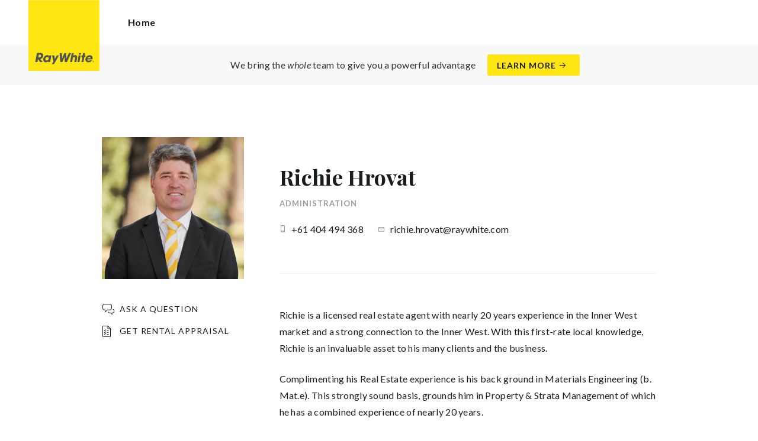

--- FILE ---
content_type: text/html; charset=utf-8
request_url: https://raywhitedulwichhill.com.au/agents/richie-hrovat/14770
body_size: 23597
content:
<!doctype html><html lang="en" class="no_js"><head prefix="og: http://ogp.me/ns# fb: http://ogp.me/ns/fb# place: http://ogp.me/ns/place# profile: http://ogp.me/ns/profile# business: http://ogp.me/ns/business#"><script>dataLayer = [{"analyticsTrackingId":"UA-27709243-3","ga4MeasurementId":"G-XEZ3V4KN4Y","enableCampaigntrack":false,"fbPixelIds":[],"subTypeCode":"RWR","countryCode":"AU","zoneCode":"NSW"}];</script><script>(function(w,d,s,l,i){w[l]=w[l]||[];w[l].push({'gtm.start':
new Date().getTime(),event:'gtm.js'});var f=d.getElementsByTagName(s)[0],
j=d.createElement(s),dl=l!='dataLayer'?'&l='+l:'';j.async=true;j.src=
'https://www.googletagmanager.com/gtm.js?id='+i+dl;f.parentNode.insertBefore(j,f);
})(window,document,'script','dataLayer','GTM-T6DNFV');</script><title data-react-helmet="true">Richie Hrovat - Administration - Ray White Dulwich Hill</title><meta data-react-helmet="true" charSet="utf-8"/><meta data-react-helmet="true" name="viewport" content="width=device-width, initial-scale=1.0"/><meta data-react-helmet="true" name="mobile-web-app-capable" content="yes"/><meta data-react-helmet="true" name="description" content="Richie is a licensed real estate agent with nearly 20 years experience in the Inner West market and a strong connection to the Inner West. With this first-rate…"/><meta data-react-helmet="true" name="twitter:card" content="summary_large_image"/><meta data-react-helmet="true" name="twitter:site" content="@RayWhiteGroup"/><meta data-react-helmet="true" name="twitter:title" content="Richie Hrovat - Ray White Dulwich Hill"/><meta data-react-helmet="true" name="twitter:description" content="Richie is a licensed real estate agent with nearly 20 years experience in the Inner West market and a strong connection to the Inner West. With this first-rate local knowledge, Richie is an invaluable…"/><meta data-react-helmet="true" name="twitter:image" content="https://cdn6.ep.dynamics.net/s3/rw-media/memberphotos/3f6479f8-916b-45b3-9352-986a47721340.jpg?maxwidth=1280"/><meta data-react-helmet="true" property="og:type" content="profile"/><meta data-react-helmet="true" property="og:url" content="https://raywhitedulwichhill.com.au/agents/richie-hrovat/14770"/><meta data-react-helmet="true" property="og:title" content="Richie Hrovat - Ray White Dulwich Hill"/><meta data-react-helmet="true" property="og:description" content="Richie is a licensed real estate agent with nearly 20 years experience in the Inner West market and a strong connection to the Inner West. With this first-rate local knowledge, Richie is an invaluable asset to his many clients and the business. Complimenting his Real Estate experience is his back ground in Materials Engineering (b. Mat.e). This strongly sound basis, grounds him in Property &amp; Strata Management of which he has a combined experience of nearly 20 years. His expertise in negotiation and understanding clients needs have enabled Richie to develop relationships with his clients encouraging many business referrals. Richie high level of skill and in-depth industry experience ensure he will always exceed expectations. Regarded as professional, consistent, proficient and dedicated, Richie represents his clients with the utmost level of trust and integrity. His philosophy is “Customers for life, earned through trust, dedication and professionalism!” Having resided in Petersham with his wife and two children, Richie is passionate about a strong sense of community. His innate understanding of the local market provides a concrete basis for his already finely tuned negotiation skills. For a service experience that gets results, Richie Hrovat is an excellent choice."/><meta data-react-helmet="true" property="og:site_name" content="Ray White Dulwich Hill"/><meta data-react-helmet="true" property="og:image" content="https://cdn6.ep.dynamics.net/s3/rw-media/memberphotos/3f6479f8-916b-45b3-9352-986a47721340.jpg?bgcolor=595959&amp;height=630&amp;mode=crop&amp;quality=90&amp;scale=both&amp;width=1200&amp;_ext=.jpg"/><meta data-react-helmet="true" property="og:image:width" content="1200"/><meta data-react-helmet="true" property="og:image:height" content="630"/><meta data-react-helmet="true" property="profile:first_name" content="Richie"/><meta data-react-helmet="true" property="profile:last_name" content="Hrovat"/><link rel="preload" href="https://cdn5.ep.dynamics.net/__resources/css/956180011800a315f3c4.css" as="style"/><link rel="preload" href="https://cdn5.ep.dynamics.net/__resources/js/956180011800a315f3c4.js" as="script"/><link rel="preload" href="https://cdn5.ep.dynamics.net/__resources/css/91236b8b285a1fa26b5f.css" as="style"/><link rel="preload" href="https://cdn5.ep.dynamics.net/__resources/js/91236b8b285a1fa26b5f.js" as="script"/><link rel="preconnect" href="https://fonts.gstatic.com" crossorigin="anonymous"/><link rel="preconnect" href="https://cdn6.ep.dynamics.net"/><link rel="preconnect" href="https://cdn5.ep.dynamics.net"/><link rel="dns-prefetch" href="//fonts.gstatic.com"/><link rel="dns-prefetch" href="//cdn6.ep.dynamics.net"/><link rel="dns-prefetch" href="//cdn5.ep.dynamics.net"/><link rel="preload" href="https://fonts.googleapis.com/css?family=Lato:400,400i,700|Playfair+Display:700" as="style"/><link rel="preconnect" href="https://fonts.googleapis.com"/><link rel="dns-prefetch" href="//fonts.googleapis.com"/><link rel="preconnect" href="https://dulwich-hill.rwoffice1.com"/><link rel="dns-prefetch" href="//dulwich-hill.rwoffice1.com"/><script data-react-helmet="true" type="application/ld+json">{
  "@context": "https://schema.org",
  "@type": "Person",
  "name": "Richie Hrovat - Ray White Dulwich Hill",
  "givenName": "Richie",
  "familyName": "Hrovat",
  "telephone": "+61 404 494 368",
  "email": "mailto:richie.hrovat@raywhite.com",
  "jobTitle": "Administration",
  "image": "https://cdn6.ep.dynamics.net/s3/rw-media/memberphotos/3f6479f8-916b-45b3-9352-986a47721340.jpg?maxwidth=1280",
  "description": "Richie is a licensed real estate agent with nearly 20 years experience in the Inner West market and a strong connection to the Inner West. With this first-rate local knowledge, Richie is an invaluable asset to his many clients and the business. Complimenting his Real Estate experience is his back ground in Materials Engineering (b. Mat.e). This strongly sound basis, grounds him in Property & Strata Management of which he has a combined experience of nearly 20 years. His expertise in negotiation and understanding clients needs have enabled Richie to develop relationships with his clients encouraging many business referrals. Richie high level of skill and in-depth industry experience ensure he will always exceed expectations. Regarded as professional, consistent, proficient and dedicated, Richie represents his clients with the utmost level of trust and integrity. His philosophy is “Customers for life, earned through trust, dedication and professionalism!” Having resided in Petersham with his wife and two children, Richie is passionate about a strong sense of community. His innate understanding of the local market provides a concrete basis for his already finely tuned negotiation skills. For a service experience that gets results, Richie Hrovat is an excellent choice.",
  "url": "https://raywhitedulwichhill.com.au/agents/richie-hrovat/14770"
}</script><link href="https://cdn5.ep.dynamics.net/__resources/css/956180011800a315f3c4.css" rel="stylesheet" type="text/css"/><link href="https://cdn5.ep.dynamics.net/__resources/css/91236b8b285a1fa26b5f.css" rel="stylesheet" type="text/css"/><link href="https://fonts.googleapis.com/css?family=Lato:400,400i,700|Playfair+Display:700" rel="stylesheet"/><link rel="apple-touch-icon" sizes="180x180" href="https://www.raywhite.com/apple-touch-icon.png"/><link rel="icon" type="image/png" sizes="32x32" href="https://www.raywhite.com/favicon-32x32.png"/><link rel="icon" type="image/png" sizes="16x16" href="https://www.raywhite.com/favicon-16x16.png"/></head><body class="theme_residential"><noscript><iframe title="Tag Manager" src="//www.googletagmanager.com/ns.html?id=GTM-T6DNFV" height="0" width="0" style="display:none;visibility:hidden"></iframe></noscript><script async="">window.document.body.parentElement.classList.remove("no_js");</script><script async="">
                (function () {
                  var primary = "raywhitedulwichhill.com.au";
                  if (window.location.hostname === primary) return;
                  window.location.hostname = primary;
                })();
              </script><div id="app"><div class="wrapper" data-reactroot=""><header class="main_header with_banner"><div class="header_logo_wrap"><span class="menu_toggle hide_charlie">Menu</span><nav class="mini_nav show_charlie"><ul><li><a href="/">Home</a></li></ul></nav><a class="logo" href="/"><span>Ray White Dulwich Hill</span></a><span class="onlyprint printlogo"><svg xmlns="http://www.w3.org/2000/svg" width="120" height="120" viewBox="0 0 120 120"><g fill="none"><polygon fill="#FFE512" points=".034 120 119.826 120 119.826 .174 .034 .174"></polygon><path fill="#52524F" d="M48.388169,93.6259155 C48.388169,93.6259155 48.0478873,93.6259155 47.8822535,93.9233803 L44.9132394,99.2535211 C44.9132394,99.2535211 44.7476056,99.5509859 44.6833803,99.2169014 L43.675493,93.96 C43.675493,93.96 43.6112676,93.6259155 43.2709859,93.6259155 L40.3030986,93.6259155 C40.3030986,93.6259155 39.9628169,93.6259155 40.0304225,93.9594366 L42.0247887,103.828169 C42.0247887,103.828169 42.091831,104.16169 41.9239437,104.457465 L39.748169,108.290704 C39.748169,108.290704 39.5797183,108.586479 39.92,108.586479 L42.7307042,108.586479 C42.7307042,108.586479 43.0709859,108.586479 43.24,108.290704 L51.4298592,93.9216901 C51.4298592,93.9216901 51.5983099,93.6259155 51.2580282,93.6259155 L48.388169,93.6259155 L48.388169,93.6259155 Z M53.0073239,89.8140845 C53.0073239,89.8140845 52.6670423,89.8140845 52.691831,90.1532394 L53.7509859,104.716056 C53.7509859,104.716056 53.7757746,105.055211 54.1160563,105.055211 L56.9588732,105.055211 C56.9588732,105.055211 57.2991549,105.055211 57.4270423,104.739718 L60.9070423,96.1425352 C60.9070423,96.1425352 61.0343662,95.8270423 61.0461972,96.1673239 L61.3430986,104.71493 C61.3430986,104.71493 61.3549296,105.055211 61.6952113,105.055211 L64.6574648,105.055211 C64.6574648,105.055211 64.9983099,105.055211 65.1408451,104.746479 L71.9042254,90.1228169 C71.9042254,90.1228169 72.0473239,89.8140845 71.7070423,89.8140845 L68.6022535,89.8140845 C68.6022535,89.8140845 68.2619718,89.8140845 68.1183099,90.1222535 L64.2985915,98.3138028 C64.2985915,98.3138028 64.1549296,98.6219718 64.136338,98.2822535 L63.6901408,90.1538028 C63.6901408,90.1538028 63.6715493,89.8140845 63.3312676,89.8140845 L61.0292958,89.8140845 C61.0292958,89.8140845 60.6884507,89.8140845 60.555493,90.1273239 L57.0704225,98.3087324 C57.0704225,98.3087324 56.9369014,98.6219718 56.9115493,98.2828169 L56.3138028,90.1532394 C56.3138028,90.1532394 56.2884507,89.8140845 55.948169,89.8140845 L53.0073239,89.8140845 L53.0073239,89.8140845 Z M70.383662,104.720563 C70.383662,104.720563 70.3216901,105.055211 70.6619718,105.055211 L73.404507,105.055211 C73.404507,105.055211 73.7453521,105.055211 73.8067606,104.720563 L74.9171831,98.7138028 C75.0214085,98.1571831 75.3746479,96.1966197 77.2895775,96.1966197 C79.1233803,96.1966197 78.7459155,98.2811268 78.6467606,98.8338028 L77.5543662,104.720563 C77.5543662,104.720563 77.491831,105.055211 77.8326761,105.055211 L80.571831,105.055211 C80.571831,105.055211 80.9126761,105.055211 80.9746479,104.720563 L82.0957746,98.6726761 C82.4760563,96.6326761 82.5594366,95.6253521 81.8,94.4912676 C81.2394366,93.6259155 80.0157746,93.2343662 78.924507,93.2343662 C77.703662,93.2343662 76.4783099,93.6478873 75.7126761,94.6777465 L75.6901408,94.6777465 C75.6901408,94.6777465 75.668169,94.6777465 75.7301408,94.3430986 L76.5087324,90.1487324 C76.5087324,90.1487324 76.5707042,89.8140845 76.2304225,89.8140845 L73.4912676,89.8140845 C73.4912676,89.8140845 73.1509859,89.8140845 73.0890141,90.1487324 L70.383662,104.720563 L70.383662,104.720563 Z M88.1825352,94.0101408 C88.1825352,94.0101408 88.244507,93.675493 87.9042254,93.675493 L85.1667606,93.675493 C85.1667606,93.675493 84.8264789,93.675493 84.7639437,94.0101408 L82.7684507,104.774648 C82.7684507,104.774648 82.7064789,105.109296 83.0467606,105.109296 L85.7847887,105.109296 C85.7847887,105.109296 86.1256338,105.109296 86.1876056,104.774648 L88.1825352,94.0101408 L88.1825352,94.0101408 Z M88.8884507,90.1994366 C88.8884507,90.1994366 88.9504225,89.8647887 88.6095775,89.8647887 L85.8738028,89.8647887 C85.8738028,89.8647887 85.5335211,89.8647887 85.4715493,90.1994366 L85.1149296,92.1256338 C85.1149296,92.1256338 85.0529577,92.4602817 85.3932394,92.4602817 L88.1295775,92.4602817 C88.1295775,92.4602817 88.4698592,92.4602817 88.531831,92.1256338 L88.8884507,90.1994366 L88.8884507,90.1994366 Z M95.6095775,90.1994366 C95.6095775,90.1994366 95.6715493,89.8647887 95.3312676,89.8647887 L92.5921127,89.8647887 C92.5921127,89.8647887 92.251831,89.8647887 92.1898592,90.1994366 L91.5430986,93.675493 L90.195493,93.675493 C90.195493,93.675493 89.8546479,93.675493 89.7926761,94.0101408 L89.3740845,96.2726761 L90.7211268,96.2726761 C90.7211268,96.2726761 91.0614085,96.2726761 90.9994366,96.6073239 L89.4873239,104.774648 C89.4873239,104.774648 89.4253521,105.109296 89.7656338,105.109296 L92.503662,105.109296 C92.503662,105.109296 92.844507,105.109296 92.9064789,104.774648 L94.4822535,96.2726761 L95.7915493,96.2726761 C95.7915493,96.2726761 96.131831,96.2726761 96.1938028,95.9380282 L96.6101408,93.675493 L95.3064789,93.675493 C95.3064789,93.675493 94.9656338,93.675493 95.0276056,93.3408451 L95.6095775,90.1994366 L95.6095775,90.1994366 Z M28.5740845,99.3740845 C28.8135211,98.0760563 29.983662,96.4270423 31.9425352,96.4270423 C33.8794366,96.4270423 34.5408451,97.9492958 34.2884507,99.3329577 C34.08,100.444507 33.0264789,102.258028 30.8822535,102.258028 C28.8197183,102.258028 28.3752113,100.444507 28.5740845,99.3740845 L28.5740845,99.3740845 Z M38.7014085,93.9605634 C38.7014085,93.9605634 38.7633803,93.6259155 38.4230986,93.6259155 L35.3430986,93.6259155 L35.0146479,95.0816901 C34.731831,94.3808451 33.9143662,93.2343662 32.0383099,93.2343662 C28.9904225,93.2343662 25.8557746,95.5808451 25.1611268,99.3329577 C24.5532394,102.607887 26.1487324,105.450141 29.7752113,105.450141 C31.1126761,105.450141 32.5560563,104.575211 33.3374648,103.464225 L33.1008451,104.721127 C33.1008451,104.721127 33.0377465,105.055211 33.3780282,105.055211 L36.303662,105.055211 C36.303662,105.055211 36.644507,105.055211 36.7064789,104.720563 L38.7014085,93.9605634 L38.7014085,93.9605634 Z M99.9092958,98.404507 C100.180845,97.7256338 101.097465,96.4495775 102.867042,96.4495775 C104.64,96.4495775 105.080563,97.7256338 105.091831,98.0647887 C105.091831,98.0647887 105.103662,98.404507 104.76338,98.404507 L99.9092958,98.404507 Z M103.874366,101.88169 C103.288451,102.478873 102.814085,102.670423 101.764507,102.670423 C100.427042,102.670423 99.4135211,101.982535 99.4591549,100.624789 L107.688451,100.624789 C107.688451,100.624789 108.028732,100.624789 108.07493,100.490141 C108.120563,100.356056 108.224789,99.9802817 108.308732,99.5290141 C108.950986,96.0450704 106.899718,93.3577465 103.414648,93.3577465 C99.9357746,93.3577465 96.8884507,96.228169 96.2980282,99.4247887 C95.6647887,102.823099 97.9543662,105.478873 101.232113,105.478873 C102.401127,105.478873 103.599437,105.317746 104.67493,104.635493 C105.766197,103.978592 106.882817,103.157183 107.492958,102.170704 C107.492958,102.170704 107.672113,101.88169 107.331831,101.88169 L103.874366,101.88169 L103.874366,101.88169 Z M17.5932394,92.4259155 L19.0152113,92.4259155 C20.9228169,92.4952113 21.623662,93.468169 21.3684507,94.8484507 C21.2315493,95.5904225 20.6230986,96.8980282 18.1211268,96.8377465 L17.0828169,96.8377465 C17.0828169,96.8377465 16.7425352,96.8377465 16.8073239,96.503662 L17.5932394,92.4259155 L17.5932394,92.4259155 Z M11.5419718,104.720563 C11.5419718,104.720563 11.4794366,105.055211 11.8202817,105.055211 L14.8659155,105.055211 C14.8659155,105.055211 15.2061972,105.055211 15.268169,104.720563 L16.1205634,100.134648 L16.1397183,100.134648 C16.1397183,100.134648 16.1583099,100.134648 16.3611268,100.408451 L19.6005634,104.781972 C19.6005634,104.781972 19.8028169,105.055211 20.1430986,105.055211 L23.9109859,105.055211 C23.9109859,105.055211 24.2512676,105.055211 24.0366197,104.790986 L20.2591549,100.134085 C20.2591549,100.134085 20.044507,99.8698592 20.3814085,99.8214085 C22.9042254,99.4591549 24.6304225,96.7870423 24.9543662,95.0343662 C25.244507,93.468169 25.0140845,92.1194366 23.8833803,90.8878873 C22.5915493,89.4884507 21.4,89.5076056 19.1785915,89.583662 L14.6991549,89.583662 C14.6991549,89.583662 14.3588732,89.583662 14.2969014,89.9183099 L11.5419718,104.720563 L11.5419718,104.720563 Z M109.305352,104.251831 L109.547606,104.251831 C109.752113,104.251831 109.939718,104.241127 109.939718,104.006197 C109.939718,103.808451 109.769014,103.777465 109.612394,103.777465 L109.305352,103.777465 L109.305352,104.251831 L109.305352,104.251831 Z M109.073239,103.589859 L109.649577,103.589859 C110.004507,103.589859 110.171268,103.729577 110.171268,104.016901 C110.171268,104.285634 110.000563,104.39831 109.779718,104.421972 L110.20507,105.08 L109.95662,105.08 L109.550423,104.438873 L109.305352,104.438873 L109.305352,105.08 L109.073239,105.08 L109.073239,103.589859 L109.073239,103.589859 Z M109.571268,105.424225 C110.161127,105.424225 110.618028,104.953803 110.618028,104.330141 C110.618028,103.72 110.161127,103.249014 109.571268,103.249014 C108.974085,103.249014 108.517183,103.72 108.517183,104.330141 C108.517183,104.953803 108.974085,105.424225 109.571268,105.424225 Z M109.571268,103.061408 C110.267042,103.061408 110.850141,103.610141 110.850141,104.330141 C110.853014,104.67045 110.71929,104.997695 110.478911,105.238603 C110.238533,105.479511 109.911582,105.613955 109.571268,105.611831 C109.230063,105.614854 108.901899,105.480917 108.660251,105.240011 C108.418603,104.999104 108.283659,104.671353 108.285634,104.330141 C108.285634,103.610141 108.872113,103.061408 109.571268,103.061408 L109.571268,103.061408 Z"></path></g></svg></span></div><div class="beyondthebricks">We bring the <i>whole</i> team to give you a powerful advantage<br class="hide_bravo"/> <a class="btn brand_btn" href="https://www.raywhite.com/we-bring-the-whole-team?orgId=523&amp;utm_campaign=no33_the_movie&amp;utm_content=Top%20Banner&amp;utm_medium=referral&amp;utm_source=RW%20Office%20Site" target="_blank" rel="noopener" data-ev-on="click" data-ev-category="Ray White Now" data-ev-action="Click" data-ev-label="Learn More"><span class="anchor mini" data-ev-on="click" data-ev-category="Ray White Now" data-ev-action="Click" data-ev-label="Learn More">Learn More</span></a></div><div><div class="menu_wrap" tabindex="0"><div class="menu"><div class="menu_header"><span class="menu_close">Close</span><a class="logo" href="/"></a><span class="menu_title">Dulwich Hill</span></div><div class="loader"><span class="sr_only">Loading...</span></div><div class="menu_footer"><span class="btn invisible_light no_arrow">Contact Us</span></div></div></div></div></header><article class="pg_agent"><div class="inner"><div class="agent_meta_wrap"><div class="agent_image_wrap"><div class="agent_image"><div class="responsive_image_wrapper loading" style="padding-bottom:100%;background-color:#EFEFEF" id="000000"><picture><source srcSet="https://cdn6.ep.dynamics.net/s3/rw-media/memberphotos/b35477a5-7393-4b0c-b381-e8d82b509de6.jpg?height=375&amp;maxheight=2841&amp;maxwidth=2841&amp;quality=90&amp;scale=both&amp;width=375&amp;format=webp 375w, https://cdn6.ep.dynamics.net/s3/rw-media/memberphotos/b35477a5-7393-4b0c-b381-e8d82b509de6.jpg?height=390&amp;maxheight=2841&amp;maxwidth=2841&amp;quality=90&amp;scale=both&amp;width=390&amp;format=webp 390w, https://cdn6.ep.dynamics.net/s3/rw-media/memberphotos/b35477a5-7393-4b0c-b381-e8d82b509de6.jpg?height=414&amp;maxheight=2841&amp;maxwidth=2841&amp;quality=90&amp;scale=both&amp;width=414&amp;format=webp 414w, https://cdn6.ep.dynamics.net/s3/rw-media/memberphotos/b35477a5-7393-4b0c-b381-e8d82b509de6.jpg?height=430&amp;maxheight=2841&amp;maxwidth=2841&amp;quality=90&amp;scale=both&amp;width=430&amp;format=webp 430w, https://cdn6.ep.dynamics.net/s3/rw-media/memberphotos/b35477a5-7393-4b0c-b381-e8d82b509de6.jpg?height=750&amp;maxheight=2841&amp;maxwidth=2841&amp;quality=90&amp;scale=both&amp;width=750&amp;format=webp 750w, https://cdn6.ep.dynamics.net/s3/rw-media/memberphotos/b35477a5-7393-4b0c-b381-e8d82b509de6.jpg?height=780&amp;maxheight=2841&amp;maxwidth=2841&amp;quality=90&amp;scale=both&amp;width=780&amp;format=webp 780w, https://cdn6.ep.dynamics.net/s3/rw-media/memberphotos/b35477a5-7393-4b0c-b381-e8d82b509de6.jpg?height=828&amp;maxheight=2841&amp;maxwidth=2841&amp;quality=90&amp;scale=both&amp;width=828&amp;format=webp 828w" sizes="(min-width: 856px) 856px, 100vw" type="image/webp" media="(min-width: 1px)"/><noscript><img class="image_deferred image_fadein" src="https://cdn6.ep.dynamics.net/s3/rw-media/memberphotos/b35477a5-7393-4b0c-b381-e8d82b509de6.jpg?height=856&amp;maxheight=2841&amp;maxwidth=2841&amp;quality=90&amp;scale=both&amp;width=856&amp;format=jpg" srcSet="https://cdn6.ep.dynamics.net/s3/rw-media/memberphotos/b35477a5-7393-4b0c-b381-e8d82b509de6.jpg?height=375&amp;maxheight=2841&amp;maxwidth=2841&amp;quality=90&amp;scale=both&amp;width=375&amp;format=jpg 375w, https://cdn6.ep.dynamics.net/s3/rw-media/memberphotos/b35477a5-7393-4b0c-b381-e8d82b509de6.jpg?height=390&amp;maxheight=2841&amp;maxwidth=2841&amp;quality=90&amp;scale=both&amp;width=390&amp;format=jpg 390w, https://cdn6.ep.dynamics.net/s3/rw-media/memberphotos/b35477a5-7393-4b0c-b381-e8d82b509de6.jpg?height=414&amp;maxheight=2841&amp;maxwidth=2841&amp;quality=90&amp;scale=both&amp;width=414&amp;format=jpg 414w, https://cdn6.ep.dynamics.net/s3/rw-media/memberphotos/b35477a5-7393-4b0c-b381-e8d82b509de6.jpg?height=430&amp;maxheight=2841&amp;maxwidth=2841&amp;quality=90&amp;scale=both&amp;width=430&amp;format=jpg 430w, https://cdn6.ep.dynamics.net/s3/rw-media/memberphotos/b35477a5-7393-4b0c-b381-e8d82b509de6.jpg?height=750&amp;maxheight=2841&amp;maxwidth=2841&amp;quality=90&amp;scale=both&amp;width=750&amp;format=jpg 750w, https://cdn6.ep.dynamics.net/s3/rw-media/memberphotos/b35477a5-7393-4b0c-b381-e8d82b509de6.jpg?height=780&amp;maxheight=2841&amp;maxwidth=2841&amp;quality=90&amp;scale=both&amp;width=780&amp;format=jpg 780w, https://cdn6.ep.dynamics.net/s3/rw-media/memberphotos/b35477a5-7393-4b0c-b381-e8d82b509de6.jpg?height=828&amp;maxheight=2841&amp;maxwidth=2841&amp;quality=90&amp;scale=both&amp;width=828&amp;format=jpg 828w" sizes="(min-width: 856px) 856px, 100vw" alt="Richie Hrovat"/></noscript><img class="image_deferred hide_no_js" src="https://cdn6.ep.dynamics.net/s3/rw-media/memberphotos/b35477a5-7393-4b0c-b381-e8d82b509de6.jpg?height=856&amp;maxheight=2841&amp;maxwidth=2841&amp;quality=90&amp;scale=both&amp;width=856&amp;format=jpg" srcSet="https://cdn6.ep.dynamics.net/s3/rw-media/memberphotos/b35477a5-7393-4b0c-b381-e8d82b509de6.jpg?height=375&amp;maxheight=2841&amp;maxwidth=2841&amp;quality=90&amp;scale=both&amp;width=375&amp;format=jpg 375w, https://cdn6.ep.dynamics.net/s3/rw-media/memberphotos/b35477a5-7393-4b0c-b381-e8d82b509de6.jpg?height=390&amp;maxheight=2841&amp;maxwidth=2841&amp;quality=90&amp;scale=both&amp;width=390&amp;format=jpg 390w, https://cdn6.ep.dynamics.net/s3/rw-media/memberphotos/b35477a5-7393-4b0c-b381-e8d82b509de6.jpg?height=414&amp;maxheight=2841&amp;maxwidth=2841&amp;quality=90&amp;scale=both&amp;width=414&amp;format=jpg 414w, https://cdn6.ep.dynamics.net/s3/rw-media/memberphotos/b35477a5-7393-4b0c-b381-e8d82b509de6.jpg?height=430&amp;maxheight=2841&amp;maxwidth=2841&amp;quality=90&amp;scale=both&amp;width=430&amp;format=jpg 430w, https://cdn6.ep.dynamics.net/s3/rw-media/memberphotos/b35477a5-7393-4b0c-b381-e8d82b509de6.jpg?height=750&amp;maxheight=2841&amp;maxwidth=2841&amp;quality=90&amp;scale=both&amp;width=750&amp;format=jpg 750w, https://cdn6.ep.dynamics.net/s3/rw-media/memberphotos/b35477a5-7393-4b0c-b381-e8d82b509de6.jpg?height=780&amp;maxheight=2841&amp;maxwidth=2841&amp;quality=90&amp;scale=both&amp;width=780&amp;format=jpg 780w, https://cdn6.ep.dynamics.net/s3/rw-media/memberphotos/b35477a5-7393-4b0c-b381-e8d82b509de6.jpg?height=828&amp;maxheight=2841&amp;maxwidth=2841&amp;quality=90&amp;scale=both&amp;width=828&amp;format=jpg 828w" sizes="(min-width: 856px) 856px, 100vw" alt="Richie Hrovat"/></picture></div></div><div class="show_bravo"></div><div class="show_bravo agent_contact_links"><a class="mini anchor agent_contact_link_question" data-ev-on="click" data-ev-category="Ask Question" data-ev-action="Open" data-ev-label="Richie Hrovat">Ask a question</a></div></div><div class="agent_details"><div class="agent_name_wrap"><div class="agent_name"><h1 class="charlie">Richie Hrovat</h1><h2 class="micro muted">Administration</h2></div><div class="agent_contact_button centered_text hide_bravo"><a class="btn agent_profile_cta" data-ev-on="click" data-ev-category="Ask Question" data-ev-action="Open" data-ev-label="Richie Hrovat">Contact Richie</a></div></div><div class="hide_bravo"></div><div class="agent_contact_details"><div><div class="agent_contact_label mobile"><span class="muted">Mobile:</span></div><div class="agent_contact_detail"><span><a href="tel:+61 404 494 368" data-ev-on="click" data-ev-category="Tel" data-ev-action="Call" data-ev-label="Richie Hrovat">+61 404 494 368</a></span></div></div><div><div class="agent_contact_label email"><span class="muted">Email:</span></div><div class="agent_contact_detail"><span><span role="button" tabindex="0" data-ev-on="click" data-ev-category="Agent Page Email" data-ev-action="Click" data-ev-label="Richie Hrovat">richie.hrovat@raywhite.com</span></span></div></div></div><div class="agent_bio"><div class="agent_bio_content"><div><p>Richie is a licensed real estate agent with nearly 20&nbsp;years experience in the Inner West market and a strong connection to the Inner West. With this first-rate local knowledge, Richie is an invaluable asset to his many clients and the business.</p><p>Complimenting his Real Estate experience is his back ground in Materials Engineering (b. Mat.e). This strongly sound basis, grounds him in Property &amp; Strata Management of which he has a combined experience of nearly 20 years.</p><p>His expertise in negotiation and understanding clients needs have enabled Richie to develop relationships with his clients encouraging many business referrals. Richie high level of skill and in-depth industry experience ensure he will always exceed expectations.</p><p>Regarded as professional, consistent, proficient and dedicated, Richie represents his clients with the utmost level of trust and integrity. His philosophy is “Customers for life, earned through trust, dedication and professionalism!”</p><p>Having resided in Petersham with his wife and two children, Richie is passionate about a strong sense of community. His innate understanding of the local market provides a concrete basis for his already finely tuned negotiation skills. For a service experience that gets results, Richie Hrovat is an excellent choice.</p></div></div></div></div></div></div><div class="agent_sections_wrap" id="market" style="min-height:70vh"></div></article><footer id="footer" class="main_footer"><div class="inner_lg"><div class="footer_button_bar tbl"><div class="tbc"><a class="logo footer_logo" href="/"><span>Ray White</span></a></div><div class="tbc"><a class="btn light" data-ev-on="click" data-ev-category="Appraisal" data-ev-action="Open" data-ev-label="Site">Book a Free Appraisal</a><a class="btn invisible_light" data-ev-on="click" data-ev-category="Ask Question" data-ev-action="Open" data-ev-label="Site">Contact Us</a></div><div class="tbc footer_social"></div></div><div class="footer_nav_bar tbl"><div class="tbc"><div class="footer_offices"><div class="footer_office"><a href="/about"><h4 class="foxtrot">Ray White Dulwich Hill</h4></a><p class="footer_office_address"><span>466 Marrickville Road</span><br/>Dulwich Hill<!-- -->, NSW <!-- -->2203</p><ul class="footer_office_contact"><li class="contact_link_landline"><span><a href="tel:+61 (2) 9560 5366" data-ev-on="click" data-ev-category="Tel" data-ev-action="Call" data-ev-label="Ray White Dulwich Hill">+61 (2) 9560 5366</a></span></li><li class="contact_link_email"><span><a>dulwichhill.nsw@raywhite.com</a></span></li></ul></div></div><div class="hide_charlie footer_office_social"></div></div><div class="tbc"></div></div><div class="back_top"><a href="#app">Back to top</a></div><div class="footer_copyright_bar muted tbl"><div class="tbc"><p class="copyright">©<!-- --> <!-- -->Ray White Dulwich Hill<!-- -->.<!-- --> <!-- -->Based in Dulwich Hill.</p></div><div class="tbc"></div></div></div></footer></div></div><script>window.INITIAL_STATE = {"config":{"blogId":475,"baseDomain":"dulwich-hill.rwoffice1.com","primaryOrganisationId":523,"primaryDomain":"raywhitedulwichhill.com.au","organisationIds":[523],"domains":["dulwich-hill.rwoffice1.com","dulwichhillnsw.raywhite.com","raywhitedulwichhill.com","raywhitedulwichhill.com.au","raywhitemarrickville.com","raywhitemarrickville.com.au","staging.raywhitedulwichhill.com.au","www.dulwichhillnsw.raywhite.com"],"options":{"agentShowTransactions":"office","title":"Dulwich Hill","analyticsTrackingId":"UA-27709243-3","ga4MeasurementId":"G-XEZ3V4KN4Y","integrateSyndicatedNews":true,"offices":{"display":{"dulwichhill.nsw":"on","marrickville.nsw":"on"}},"agents":{"hidden":[139605,144932,76075,144617],"sort":[16858,78879,31245,16748,143646,16664,170632,148135,161977,16808,35675,166670,139605,152996,126524,144932,165570,127921,146867,53667,76075,170321,14770,133545,172038,41148,144617,110277],"newAgents":"show"},"useHomeLive":false,"oneFormId":"","beforeYouBidId":"","snugTeamId":"U0WZSQZX","tenancyPortalCode":"","tenancyTrackerSubdomain":"","tenappId":"","useViewingTracker":false,"showLoanMarketCalculator":false,"mdPushContacts":true,"enableRentalForms":true,"inspectRealEstate":{"account":"","rent":false,"sell":false},"tenancyPortalBooking":false,"brokers":{"showOnPdp":false,"showInTeam":false,"ids":[]},"enableCampaigntrack":false,"showOfficeDetails":false,"showHiddenOffices":false,"rentalFormUrl":"https:\u002F\u002Frw-media.s3.amazonaws.com\u002Fresidential-offices\u002Fwp-content\u002Fblogs.dir\u002F475\u002Ffiles\u002F2013\u002F03\u002FRay-White-Dulwich-Application.pdf","header":{"listingId":null},"office":[],"siteFocus":"sales","search":{"headers":{"default":null,"residential":null,"commercial":null,"rural":null}},"about":""},"theme":"residential","displayOrganisationIds":[523],"redirections":[{"src":"\u002Fcontact.aspx","isRegex":false,"target":"\u002F"},{"src":"\u002Fmap.aspx","isRegex":false,"target":"\u002F"},{"src":"\u002Four-team.aspx","isRegex":false,"target":"about\u002Four-team\u002F"}],"rwApi":{"endpoint":"\u002Fapi\u002Fproxy\u002Fv1\u002F","key":"","useProxy":true,"publicOnly":true},"env":{"nodeEnv":"production","cdn":"https:\u002F\u002Fcdn5.ep.dynamics.net","servicePageOffices":[489]},"tenapp":{"endpoint":"https:\u002F\u002Fapp.tenapp.com.au\u002Fstart"},"loanMarket":{"aoEndpoint":"my.loanmarket.com.au"},"disableClientCache":false,"protocol":"https","baseUrl":"https:\u002F\u002Fraywhitedulwichhill.com.au","requestTime":1769054860829},"orgs":{"523":{"id":523,"organisationId":523,"branchIds":[],"type":"Ray White Office","typeCode":"RWO","subType":"Residential","subTypeCode":"RWR","sam":"dulwichhill.nsw","name":"Dulwich Hill","fullName":"Ray White Dulwich Hill","internalFullName":"Ray White Dulwich Hill","primaryPhone":"+61 (2) 9560 5366","primaryPhoneLocal":"(02) 9560 5366","phone":"+61 (2) 9560 5366","phoneLocal":"(02) 9560 5366","officePhone":"+61 (2) 9560 5366","officePhoneLocal":"(02) 9560 5366","email":"dulwichhill.nsw@raywhite.com","description":"\u003Cdiv\u003EThe suburb takes its name from the area of Dulwich in London. The name Dulwich Hill appears in Sand's Directory of 1892. It had been known by several different names prior to this. Following European settlement, it was called Petersham Hill. It later took the name Wardell's Bush, a reference to Dr Robert Wardell, one of the area's early landowners. Other names the area was given were South Petersham and Fern Hill.\u003C\u002Fdiv\u003E\n\u003Cdiv\u003E\u003C\u002Fdiv\u003E\n\u003Cdiv\u003EGladstone Hotel, Dulwich Hill\u003C\u002Fdiv\u003E\n\u003Cdiv\u003EThe area became part of Sydney's expanding tram network in 1889 and, like many suburbs in the inner-west, experienced rapid growth in the early twentieth century. As a consequence, the suburb has a large number of examples of Australian Federation architecture. It also features examples of Edwardian, Gothic and Italianate architecture. The tramway ran up until 1957.\u003C\u002Fdiv\u003E","countryCode":"AU","address":{"latitude":-33.906617,"longitude":151.145598,"streetNumber":"466","streetName":"Marrickville Road","locality":"Dulwich Hill","region":"New South Wales","stateCode":"NSW","state":"New South Wales","postCode":"2203","country":"Australia","countryCode":"AU","streetAddress":"466 Marrickville Road"},"website":"http:\u002F\u002Fwww.raywhitedulwichhill.com.au","roles":["PM Evolution"],"awards":[{"fromDate":"2024-07-01T00:00:00","givenDate":"2025-02-04","rankCode":"ACH","award":"2024\u002F2025 - Chairman's Elite Property Management","pictureUrl":"https:\u002F\u002Fcdn6.ep.dynamics.net\u002Faward-pictures\u002Fawd_PM_Recognition_Logos_24-25_RGB_CE.png","webLogoUrl":"https:\u002F\u002Fcdn6.ep.dynamics.net\u002Faward-pictures\u002Fawd_PM_Recognition_Logos_24-25_RGB_CE.svg","highQualityLogoUrl":"https:\u002F\u002Fcdn6.ep.dynamics.net\u002Faward-pictures\u002Fawd_PM_Recognition_Logos_24-25_CMYK_CE.pdf","toDate":"2025-06-30T00:00:00","rank":"Achievement","categoryCode":"PMCHR","category":"Property Management Chairmans Elite","recognitionType":"PM","recognitionYear":"2024\u002F2025","awardLevel":"Chairman","superceded":false,"year":"2024\u002F2025","name":"2024\u002F2025 - Chairman's Elite Property Management"},{"fromDate":"2024-07-01T00:00:00","givenDate":"2024-11-06","rankCode":"ACH","award":"2024\u002F2025 - Alan White Elite Property Management","pictureUrl":"https:\u002F\u002Fcdn6.ep.dynamics.net\u002Faward-pictures\u002Fawd_PM_Recognition_Logos_24-25_RGB_AWE.png","webLogoUrl":"https:\u002F\u002Fcdn6.ep.dynamics.net\u002Faward-pictures\u002Fawd_PM_Recognition_Logos_24-25_RGB_AWE.svg","highQualityLogoUrl":"https:\u002F\u002Fcdn6.ep.dynamics.net\u002Faward-pictures\u002Fawd_PM_Recognition_Logos_24-25_CMYK_AWE.pdf","toDate":"2025-06-30T00:00:00","rank":"Achievement","categoryCode":"PMELT","category":"Property Management Elite","recognitionType":"PM","recognitionYear":"2024\u002F2025","awardLevel":"Elite","superceded":true,"year":"2024\u002F2025","name":"2024\u002F2025 - Alan White Elite Property Management"},{"fromDate":"2024-07-01T00:00:00","givenDate":"2024-09-06","rankCode":"ACH","award":"2024\u002F2025 - Premier Property Management","pictureUrl":"https:\u002F\u002Fcdn6.ep.dynamics.net\u002Faward-pictures\u002Fawd_PM_Recognition_Logos_24-25_RGB_Premier.png","webLogoUrl":"https:\u002F\u002Fcdn6.ep.dynamics.net\u002Faward-pictures\u002Fawd_PM_Recognition_Logos_24-25_RGB_Premier.svg","highQualityLogoUrl":"https:\u002F\u002Fcdn6.ep.dynamics.net\u002Faward-pictures\u002Fawd_PM_Recognition_Logos_24-25_CMYK_Premier.pdf","toDate":"2025-06-30T00:00:00","rank":"Achievement","categoryCode":"PMPRM","category":"Property Management Premier","recognitionType":"PM","recognitionYear":"2024\u002F2025","awardLevel":"Premier","superceded":true,"year":"2024\u002F2025","name":"2024\u002F2025 - Premier Property Management"},{"fromDate":"2023-07-01T00:00:00","givenDate":"2023-12-07","rankCode":"ACH","award":"2023\u002F2024 - Alan White Elite Property Management","pictureUrl":"https:\u002F\u002Fcdn6.ep.dynamics.net\u002Faward-pictures\u002Fawd_PM_Recognition_Logos_2024_CMYK_AWE.jpg","webLogoUrl":"https:\u002F\u002Fcdn6.ep.dynamics.net\u002Faward-pictures\u002Fawd_PM_Recognition_Logos_2024_RGB_AWE.svg","toDate":"2024-06-30T00:00:00","rank":"Achievement","categoryCode":"PMELT","category":"Property Management Elite","recognitionType":"PM","recognitionYear":"2023\u002F2024","awardLevel":"Elite","superceded":false,"year":"2023\u002F2024","name":"2023\u002F2024 - Alan White Elite Property Management"},{"fromDate":"2023-07-01T00:00:00","givenDate":"2023-10-07","rankCode":"ACH","award":"2023\u002F2024 - Premier Property Management","pictureUrl":"https:\u002F\u002Fcdn6.ep.dynamics.net\u002Faward-pictures\u002Fawd_PM_Recognition_Logos_2024_CMYK_Premier.jpg","webLogoUrl":"https:\u002F\u002Fcdn6.ep.dynamics.net\u002Faward-pictures\u002Fawd_PM_Recognition_Logos_2024_RGB_Premier.svg","highQualityLogoUrl":"https:\u002F\u002Fcdn6.ep.dynamics.net\u002Faward-pictures\u002Fawd_PM_Recognition_Logos_2024_RGB_Premier.pdf","toDate":"2024-06-30T00:00:00","rank":"Achievement","categoryCode":"PMPRM","category":"Property Management Premier","recognitionType":"PM","recognitionYear":"2023\u002F2024","awardLevel":"Premier","superceded":true,"year":"2023\u002F2024","name":"2023\u002F2024 - Premier Property Management"},{"fromDate":"2022-07-01T00:00:00","givenDate":"2022-12-21","rankCode":"ACH","award":"2022\u002F2023 - Premier Property Management","pictureUrl":"https:\u002F\u002Fcdn6.ep.dynamics.net\u002Faward-pictures\u002Fawd_PM_Recognition_Logos_Premier.png","webLogoUrl":"https:\u002F\u002Fcdn6.ep.dynamics.net\u002Faward-pictures\u002Fawd_Premier_PM_Logo_22-23.svg","highQualityLogoUrl":"https:\u002F\u002Fcdn6.ep.dynamics.net\u002Faward-pictures\u002Fawd_PM_Recognition_Logos_Premier.pdf","toDate":"2023-06-30T00:00:00","rank":"Achievement","categoryCode":"PMPRM","category":"Property Management Premier","recognitionType":"PM","recognitionYear":"2022\u002F2023","awardLevel":"Premier","superceded":false,"year":"2022\u002F2023","name":"2022\u002F2023 - Premier Property Management"},{"fromDate":"2021-07-01T00:00:00","givenDate":"2021-07-31","rankCode":"ACH","award":"2021\u002F2022 - Alan White Elite Property Management Business","pictureUrl":"https:\u002F\u002Fcdn6.ep.dynamics.net\u002Faward-pictures\u002Fawd_Alan_White_Elite_PROPERTY-MANAGEMENT_Logo_21-22-RGB.png","webLogoUrl":"https:\u002F\u002Fcdn6.ep.dynamics.net\u002Faward-pictures\u002Fawd_PM-%20AWE-2021-2022.SVG","highQualityLogoUrl":"https:\u002F\u002Fcdn6.ep.dynamics.net\u002Faward-pictures\u002Fawd_Alan_White_Elite_PROPERTY-MANAGEMENT_Logo_21-22-RGB.pdf","toDate":"2022-06-30T00:00:00","rank":"Achievement","categoryCode":"PMELT","category":"Property Management Elite","recognitionType":"PM","recognitionYear":"2021\u002F2022","awardLevel":"Elite","superceded":false,"year":"2021\u002F2022","name":"2021\u002F2022 - Alan White Elite Property Management Business"},{"fromDate":"2020-07-01T00:00:00","givenDate":"2020-08-31","rankCode":"ACH","award":"2020\u002F2021 - Alan White Elite Property Management Business","pictureUrl":"https:\u002F\u002Fcdn6.ep.dynamics.net\u002Faward-pictures\u002Fawd_Alan_White_Elite_PROPERTY-MANAGEMENT_Logo_20-21-CMYK.jpg","webLogoUrl":"https:\u002F\u002Fcdn6.ep.dynamics.net\u002Faward-pictures\u002Fawd_PM.svg","highQualityLogoUrl":"https:\u002F\u002Fcdn6.ep.dynamics.net\u002Faward-pictures\u002Fawd_Alan_White_Elite_PROPERTY-MANAGEMENT_Logo_20-21-CMYK%5B1%5D.pdf","toDate":"2021-06-30T00:00:00","rank":"Achievement","categoryCode":"PMELT","category":"Property Management Elite","recognitionType":"PM","recognitionYear":"2020\u002F2021","awardLevel":"Elite","superceded":false,"year":"2020\u002F2021","name":"2020\u002F2021 - Alan White Elite Property Management Business"},{"fromDate":"2019-07-01T00:00:00","givenDate":"2019-07-31","rankCode":"ACH","award":"2019\u002F2020 - Alan White Elite Property Management Business","pictureUrl":"https:\u002F\u002Fcdn6.ep.dynamics.net\u002Faward-pictures\u002Fawd_Alan_White_Elite_PROPERTY-MANAGEMENT_Logo_19-20-CMYK.jpg","webLogoUrl":"https:\u002F\u002Fcdn6.ep.dynamics.net\u002Faward-pictures\u002Fawd_awe-performer-pm-2019_20.svg","highQualityLogoUrl":"https:\u002F\u002Fcdn6.ep.dynamics.net\u002Faward-pictures\u002Fawd_ElitePropertyManagement_2019_Ctr.pdf","toDate":"2020-06-30T00:00:00","rank":"Achievement","categoryCode":"PMELT","category":"Property Management Elite","recognitionType":"PM","recognitionYear":"2019\u002F2020","awardLevel":"Elite","superceded":false,"year":"2019\u002F2020","name":"2019\u002F2020 - Alan White Elite Property Management Business"},{"fromDate":"2018-07-01T00:00:00","givenDate":"2019-03-05","rankCode":"ACH","award":"2018\u002F2019 - Alan White Elite Property Management Business","pictureUrl":"https:\u002F\u002Fcdn6.ep.dynamics.net\u002Faward-pictures\u002Fawd_Alan_White_Elite_PROPERTY-MANAGEMENT_Logo_CMYK.jpg","webLogoUrl":"https:\u002F\u002Fcdn6.ep.dynamics.net\u002Faward-pictures\u002Fawd_PM_AlanWhiteElite_18-19.svg","highQualityLogoUrl":"https:\u002F\u002Fcdn6.ep.dynamics.net\u002Faward-pictures\u002Fawd_Alan_White_Elite_PROPERTY-MANAGEMENT_Logo_CMYK.pdf","toDate":"2019-06-30T00:00:00","rank":"Achievement","categoryCode":"PMELT","category":"Property Management Elite","recognitionType":"PM","recognitionYear":"2018\u002F2019","awardLevel":"Elite","superceded":false,"year":"2018\u002F2019","name":"2018\u002F2019 - Alan White Elite Property Management Business"},{"givenDate":"2014-03-13","rankCode":"ACH","award":"2013 - Excellence in Property Management","year":"2013","rank":"Achievement","categoryCode":"PER","category":"Performer","recognitionYear":"2013","name":"2013 - Excellence in Property Management"}],"recognitionLevels":[{"award":"2024\u002F2025 - Chairman's Elite Property Management","recognitionType":"PM","highestAwardLevel":"Chairman","year":"2024\u002F2025","pictureUrl":"https:\u002F\u002Fcdn6.ep.dynamics.net\u002Faward-pictures\u002Fawd_PM_Recognition_Logos_24-25_RGB_CE.png","webLogoUrl":"https:\u002F\u002Fcdn6.ep.dynamics.net\u002Faward-pictures\u002Fawd_PM_Recognition_Logos_24-25_RGB_CE.svg","highQualityLogoUrl":"https:\u002F\u002Fcdn6.ep.dynamics.net\u002Faward-pictures\u002Fawd_PM_Recognition_Logos_24-25_CMYK_CE.pdf"}],"allRecognitionLevels":[{"award":"2024\u002F2025 - Chairman's Elite Property Management","recognitionType":"PM","highestAwardLevel":"Chairman","year":"2024\u002F2025","pictureUrl":"https:\u002F\u002Fcdn6.ep.dynamics.net\u002Faward-pictures\u002Fawd_PM_Recognition_Logos_24-25_RGB_CE.png","webLogoUrl":"https:\u002F\u002Fcdn6.ep.dynamics.net\u002Faward-pictures\u002Fawd_PM_Recognition_Logos_24-25_RGB_CE.svg","highQualityLogoUrl":"https:\u002F\u002Fcdn6.ep.dynamics.net\u002Faward-pictures\u002Fawd_PM_Recognition_Logos_24-25_CMYK_CE.pdf"},{"award":"2023\u002F2024 - Alan White Elite Property Management","recognitionType":"PM","highestAwardLevel":"Elite","year":"2023\u002F2024","pictureUrl":"https:\u002F\u002Fcdn6.ep.dynamics.net\u002Faward-pictures\u002Fawd_PM_Recognition_Logos_2024_CMYK_AWE.jpg","webLogoUrl":"https:\u002F\u002Fcdn6.ep.dynamics.net\u002Faward-pictures\u002Fawd_PM_Recognition_Logos_2024_RGB_AWE.svg"},{"award":"2022\u002F2023 - Premier Property Management","recognitionType":"PM","highestAwardLevel":"Premier","year":"2022\u002F2023","pictureUrl":"https:\u002F\u002Fcdn6.ep.dynamics.net\u002Faward-pictures\u002Fawd_PM_Recognition_Logos_Premier.png","webLogoUrl":"https:\u002F\u002Fcdn6.ep.dynamics.net\u002Faward-pictures\u002Fawd_Premier_PM_Logo_22-23.svg","highQualityLogoUrl":"https:\u002F\u002Fcdn6.ep.dynamics.net\u002Faward-pictures\u002Fawd_PM_Recognition_Logos_Premier.pdf"},{"award":"2021\u002F2022 - Alan White Elite Property Management Business","recognitionType":"PM","highestAwardLevel":"Elite","year":"2021\u002F2022","pictureUrl":"https:\u002F\u002Fcdn6.ep.dynamics.net\u002Faward-pictures\u002Fawd_Alan_White_Elite_PROPERTY-MANAGEMENT_Logo_21-22-RGB.png","webLogoUrl":"https:\u002F\u002Fcdn6.ep.dynamics.net\u002Faward-pictures\u002Fawd_PM-%20AWE-2021-2022.SVG","highQualityLogoUrl":"https:\u002F\u002Fcdn6.ep.dynamics.net\u002Faward-pictures\u002Fawd_Alan_White_Elite_PROPERTY-MANAGEMENT_Logo_21-22-RGB.pdf"},{"award":"2020\u002F2021 - Alan White Elite Property Management Business","recognitionType":"PM","highestAwardLevel":"Elite","year":"2020\u002F2021","pictureUrl":"https:\u002F\u002Fcdn6.ep.dynamics.net\u002Faward-pictures\u002Fawd_Alan_White_Elite_PROPERTY-MANAGEMENT_Logo_20-21-CMYK.jpg","webLogoUrl":"https:\u002F\u002Fcdn6.ep.dynamics.net\u002Faward-pictures\u002Fawd_PM.svg","highQualityLogoUrl":"https:\u002F\u002Fcdn6.ep.dynamics.net\u002Faward-pictures\u002Fawd_Alan_White_Elite_PROPERTY-MANAGEMENT_Logo_20-21-CMYK%5B1%5D.pdf"},{"award":"2019\u002F2020 - Alan White Elite Property Management Business","recognitionType":"PM","highestAwardLevel":"Elite","year":"2019\u002F2020","pictureUrl":"https:\u002F\u002Fcdn6.ep.dynamics.net\u002Faward-pictures\u002Fawd_Alan_White_Elite_PROPERTY-MANAGEMENT_Logo_19-20-CMYK.jpg","webLogoUrl":"https:\u002F\u002Fcdn6.ep.dynamics.net\u002Faward-pictures\u002Fawd_awe-performer-pm-2019_20.svg","highQualityLogoUrl":"https:\u002F\u002Fcdn6.ep.dynamics.net\u002Faward-pictures\u002Fawd_ElitePropertyManagement_2019_Ctr.pdf"},{"award":"2018\u002F2019 - Alan White Elite Property Management Business","recognitionType":"PM","highestAwardLevel":"Elite","year":"2018\u002F2019","pictureUrl":"https:\u002F\u002Fcdn6.ep.dynamics.net\u002Faward-pictures\u002Fawd_Alan_White_Elite_PROPERTY-MANAGEMENT_Logo_CMYK.jpg","webLogoUrl":"https:\u002F\u002Fcdn6.ep.dynamics.net\u002Faward-pictures\u002Fawd_PM_AlanWhiteElite_18-19.svg","highQualityLogoUrl":"https:\u002F\u002Fcdn6.ep.dynamics.net\u002Faward-pictures\u002Fawd_Alan_White_Elite_PROPERTY-MANAGEMENT_Logo_CMYK.pdf"}],"teams":[{"id":3686,"name":"The Steve Kremisis Team","typeCode":"SLSTM","type":"Sales Team"},{"id":3607,"name":"The Nick Karvouniaris Team","typeCode":"SLSTM","type":"Sales Team"},{"id":3608,"name":"The Yannie Chen Team","typeCode":"SLSTM","type":"Sales Team"}],"settings":{},"loaded":true,"loading":false,"error":false}},"members":{"orgs":{"523":{"members":{"loaded":true,"loading":false,"notFound":false,"error":false,"memberIds":[152996,174361,148135,16808,144932,78879,161977,166670,127921,143646,16664,139605,16858,170321,146867,31245,126524,53667,14770,35675,46356]}}},"entities":{"14770":{"loaded":true,"loading":false,"notFound":false,"error":false,"id":14770,"memberId":14770,"fullName":"Richie Hrovat","givenName":"Richie","surname":"Hrovat","email":"richie.hrovat@raywhite.com","contactEmail":"richie.hrovat@raywhite.com","primaryPhone":"+61 404 494 368","primaryPhoneLocal":"0404 494 368","mobilePhone":"+61 404 494 368","mobilePhoneLocal":"0404 494 368","imageHeadshot":"https:\u002F\u002Fcdn6.ep.dynamics.net\u002Fs3\u002Frw-media\u002Fmemberphotos\u002Fb35477a5-7393-4b0c-b381-e8d82b509de6.jpg","imageLifestyle":"https:\u002F\u002Fcdn6.ep.dynamics.net\u002Fs3\u002Frw-media\u002Fmemberphotos\u002F3f6479f8-916b-45b3-9352-986a47721340.jpg","description":"\u003Cp\u003ERichie is a licensed real estate agent with nearly 20&nbsp;years experience in the Inner West market and a strong connection to the Inner West. With this first-rate local knowledge, Richie is an invaluable asset to his many clients and the business.\u003C\u002Fp\u003E\n\n\u003Cp\u003EComplimenting his Real Estate experience is his back ground in Materials Engineering (b. Mat.e). This strongly sound basis, grounds him in Property &amp; Strata Management of which he has a combined experience of nearly 20 years.\u003C\u002Fp\u003E\n\n\u003Cp\u003EHis expertise in negotiation and understanding clients needs have enabled Richie to develop relationships with his clients encouraging many business referrals. Richie high level of skill and in-depth industry experience ensure he will always exceed expectations.\u003C\u002Fp\u003E\n\n\u003Cp\u003ERegarded as professional, consistent, proficient and dedicated, Richie represents his clients with the utmost level of trust and integrity. His philosophy is &ldquo;Customers for life, earned through trust, dedication and professionalism!&rdquo;\u003C\u002Fp\u003E\n\n\u003Cp\u003EHaving resided in Petersham with his wife and two children, Richie is passionate about a strong sense of community. His innate understanding of the local market provides a concrete basis for his already finely tuned negotiation skills. For a service experience that gets results, Richie Hrovat is an excellent choice.\u003C\u002Fp\u003E\n","testimonials":[],"title":"Administration","isPrincipal":true,"titles":{"523":"Administration"},"phones":{"523":{"primaryPhone":"+61 404 494 368","primaryPhoneLocal":"0404 494 368","mobilePhone":"+61 404 494 368","mobilePhoneLocal":"0404 494 368"}},"organisations":{"523":{"id":523,"office3LACode":"DUL","userName":"dulwichhill.nsw","membershipId":201671,"name":"Ray White Dulwich Hill","roleTitle":"Management - Non-Selling Principal","title":"Administration","priority":2,"typeCode":"RWO","subTypeCode":"RWR","public":true,"phones":[{"internationalizedNumber":"+61 404 494 368","localNumber":"0404 494 368","typeCode":"MOB"}],"roles":[{"id":540,"role":"Property Management","applicationId":2,"application":"Ray White Roles"},{"id":35806,"role":"Excluded Members","applicationId":40,"application":"Recognition Programs"},{"id":35993,"role":"Agency Admin","applicationId":46,"application":"NurtureCloud"},{"id":36064,"role":"Exclude","applicationId":47,"application":"ConfirmIT"},{"id":36383,"role":"Business Admin","applicationId":46,"application":"NurtureCloud"},{"id":36833,"role":"CanvaResidential","applicationId":1,"application":"Active Directory"},{"id":36912,"role":"Principal","applicationId":55,"application":"Pulse Profit"}]}},"organisationIds":[523],"teams":{},"teamIds":[],"awards":[],"recognitionLevels":[],"allRecognitionLevels":[],"isElite":false,"isServiceAccount":false,"isCorporate":false,"userName":"richie.hrovat","hidden":false},"16664":{"loaded":true,"loading":false,"notFound":false,"error":false,"id":16664,"memberId":16664,"fullName":"Michelle Chidiac","givenName":"Michelle","surname":"Chidiac","email":"michelle.chidiac@raywhite.com","contactEmail":"michelle.chidiac@raywhite.com","primaryPhone":"+61 410621201","primaryPhoneLocal":"0410621201","mobilePhone":"+61 410621201","mobilePhoneLocal":"0410621201","imageHeadshot":"https:\u002F\u002Fcdn6.ep.dynamics.net\u002Fs3\u002Frw-media\u002Fmemberphotos\u002Fde8629b3-6745-4f36-a15d-8fc85b6d3e81.jpg","imageLifestyle":"https:\u002F\u002Fcdn6.ep.dynamics.net\u002Fs3\u002Frw-media\u002Fmemberphotos\u002Fc7224894-7e88-4516-a4a4-bff20b9a4f15.jpg","description":"\u003Cp\u003ETransparent, confident and warm, and with a genuine passion for property, Michelle began her career in real estate at the age of 17. Working her way through every facet of the business including property management, marketing and sales, she is now a superb negotiator with a thorough knowledge of the market. Michelle is a natural networker and is very connected and involved with the community. Her strength lies in her unstoppable energy and commitment to always going the extra mile for her clients and she places enormous value in the trust that her clients place in her. Michelle&rsquo;s passionate, objective and honest approach and her deep sense of care and loyalty is felt by every one of her clients.\u003C\u002Fp\u003E\n\n\u003Cp\u003EHaving worked in the Inner West from such a young age, Michelle is a familiar,&nbsp;friendly face with many locals.&nbsp;Michelle&nbsp;cherishes those relationships dearly and looks forward to building a stronger network with the local community,&nbsp;welcoming everybody she meets&nbsp;to the Ray White family.\u003C\u002Fp\u003E\n\n\u003Cp\u003E&nbsp;\u003C\u002Fp\u003E\n","testimonials":[],"title":"Senior Sales Executive","isPrincipal":false,"titles":{"523":"Senior Sales Executive"},"phones":{"523":{"primaryPhone":"+61 410621201","primaryPhoneLocal":"0410621201","mobilePhone":"+61 410621201","mobilePhoneLocal":"0410621201"}},"organisations":{"523":{"id":523,"office3LACode":"DUL","userName":"dulwichhill.nsw","membershipId":107005,"name":"Ray White Dulwich Hill","roleTitle":"Sales - Sales Assistant","title":"Senior Sales Executive","priority":4,"typeCode":"RWO","subTypeCode":"RWR","public":true,"phones":[{"internationalizedNumber":"+61 410621201","localNumber":"0410621201","typeCode":"MOB"}],"roles":[{"id":35994,"role":"Agent","applicationId":46,"application":"NurtureCloud"},{"id":36833,"role":"CanvaResidential","applicationId":1,"application":"Active Directory"}]}},"organisationIds":[523],"teams":{},"teamIds":[],"awards":[],"recognitionLevels":[],"allRecognitionLevels":[],"isElite":false,"isServiceAccount":false,"isCorporate":false,"userName":"michelle.chidiac","hidden":false},"16808":{"loaded":true,"loading":false,"notFound":false,"error":false,"id":16808,"memberId":16808,"fullName":"Frank Camarda","givenName":"Frank","surname":"Camarda","email":"frank.camarda@raywhite.com","contactEmail":"frank.camarda@raywhite.com","primaryPhone":"+61 414 854 854","primaryPhoneLocal":"0414 854 854","mobilePhone":"+61 414 854 854","mobilePhoneLocal":"0414 854 854","imageHeadshot":"https:\u002F\u002Fcdn6.ep.dynamics.net\u002Fs3\u002Frw-media\u002Fmemberphotos\u002F564300a2-344f-48c6-9317-5ae0db532b47.jpg","description":"\u003Cp\u003E\u003Cstrong\u003EFrank Camarda JP\u003C\u002Fstrong\u003E is a Senior Property Manager with over 30 years experience in property management and has been with Ray White Dulwich Hill since 1993.\u003C\u002Fp\u003E\n\n\u003Cp\u003EFrank is a Licensed Real Estate Agent \u002F Auctioneer and a Snr&nbsp;Team Leader&nbsp;for the State Emergency Service of NSW (S.E.S) engaging in his local community during Storms and floods.\u003C\u002Fp\u003E\n\n\u003Cp\u003EHighly motivated and well organised Frank is very committed to giving the best possible service at all times to landlords and tenants alike. He constantly delivers high standards of service through his logical thinking, systematic approach and ensuring his team delivers excellent results.\u003C\u002Fp\u003E\n","testimonials":[{"id":77613,"detail":"Thanks so much frank.  dealing with you as a property manager has been a great experience for me.  Hope to see you in the near future when I eventually move back to my home area.    Kind regards Glen \n","person":"Glen R","position":"Tenant"},{"id":55852,"detail":"To Whom it may concern,\n\nThis is a reference for Frank Carmada as a property manager, that he has acted to he best of his ability in my interest at all times, not misled me or withheld any information in relation to my rental property. He has kept me up to date and informed on relevant matters concerning my apartment. He has acted in a prompt manner in organising trades to assess and rectify issues and problems brought up by the tenant. The matter of fly screens was not dealt with by Frank, as it was not a repair issue and hence was organised by myself. This addition was requested by the tenant, and I agreed as it was a renovation\u002Fadditional work adding value to my rental property.  ","person":"Mimi","location":""}],"title":"Senior Property Manager ","isPrincipal":false,"titles":{"523":"Senior Property Manager "},"phones":{"523":{"primaryPhone":"+61 414 854 854","primaryPhoneLocal":"0414 854 854","mobilePhone":"+61 414 854 854","mobilePhoneLocal":"0414 854 854"}},"organisations":{"523":{"id":523,"office3LACode":"DUL","userName":"dulwichhill.nsw","membershipId":106879,"name":"Ray White Dulwich Hill","roleTitle":"Property Management - Team Leader","title":"Senior Property Manager ","priority":6,"typeCode":"RWO","subTypeCode":"RWR","public":true,"phones":[{"internationalizedNumber":"+61 414 854 854","localNumber":"0414 854 854","typeCode":"MOB"}],"roles":[{"id":540,"role":"Property Management","applicationId":2,"application":"Ray White Roles"},{"id":36833,"role":"CanvaResidential","applicationId":1,"application":"Active Directory"}]}},"organisationIds":[523],"teams":{},"teamIds":[],"awards":[{"fromDate":"2021-07-01T00:00:00","givenDate":"2022-05-07","rankCode":"ACH","award":"2021\u002F2022 - Premier Performer","pictureUrl":"https:\u002F\u002Fcdn6.ep.dynamics.net\u002Faward-pictures\u002Fawd_Premier%20Logo%2021-22_RGB.jpg","webLogoUrl":"https:\u002F\u002Fcdn6.ep.dynamics.net\u002Faward-pictures\u002Fawd_Premier%20Logo%2021-22_RGB.svg","highQualityLogoUrl":"https:\u002F\u002Fcdn6.ep.dynamics.net\u002Faward-pictures\u002Fawd_Premier%20Logo%2021-22_RGB.pdf","toDate":"2022-06-30T00:00:00","rank":"Achievement","categoryCode":"PREM","category":"Premier","recognitionType":"SALES","recognitionYear":"2021\u002F2022","awardLevel":"Premier","superceded":false,"year":"2021\u002F2022","name":"2021\u002F2022 - Premier Performer"}],"recognitionLevels":[],"allRecognitionLevels":[],"isElite":false,"isServiceAccount":false,"isCorporate":false,"userName":"frank.camarda","hidden":false},"16858":{"loaded":true,"loading":false,"notFound":false,"error":false,"id":16858,"memberId":16858,"fullName":"Anne Hrovat","givenName":"Anne","surname":"Hrovat","email":"anne.hrovat@raywhite.com","contactEmail":"anne.hrovat@raywhite.com","primaryPhone":"+61 414 560 536","primaryPhoneLocal":"0414 560 536","mobilePhone":"+61 414 560 536","mobilePhoneLocal":"0414 560 536","officePhone":"+61 (2) 9560 5366","officePhoneLocal":"(02) 9560 5366","fax":"+61 (2) 9568 2146","faxLocal":"(02) 9568 2146","imageHeadshot":"https:\u002F\u002Fcdn6.ep.dynamics.net\u002Fs3\u002Frw-media\u002Fmemberphotos\u002F1be7e5a1-acda-405f-a44f-a0cfa47825b8.jpg","description":"\u003Cp\u003EAnne Hrovat has been a licensed Real Estate Agent since 1985.\u003C\u002Fp\u003E\r\n\u003Cp\u003EAs the CEO of Ray White Dulwich Hill &amp; Marrickville, she consistently exudes an incredible amount of energy and enthusiasm across all facets of the businesss.\u003C\u002Fp\u003E\r\n\u003Cp\u003EAnne has assisted thousands of people in buying, selling and renting real estate in the Inner West of Sydney and her drive, determination and genuine interst in people's needs and requirements has been one of the secrets to her success.&nbsp;\u003C\u002Fp\u003E\r\n\u003Cp\u003EHer clients continually contact her for market information, referrals to their family and friends, and for repeat business.\u003C\u002Fp\u003E","testimonials":[],"title":"Managing Director","isPrincipal":true,"titles":{"523":"Managing Director"},"phones":{"523":{"primaryPhone":"+61 414 560 536","primaryPhoneLocal":"0414 560 536","mobilePhone":"+61 414 560 536","mobilePhoneLocal":"0414 560 536","officePhone":"+61 (2) 9560 5366","officePhoneLocal":"(02) 9560 5366","fax":"+61 (2) 9568 2146","faxLocal":"(02) 9568 2146"}},"organisations":{"523":{"id":523,"office3LACode":"DUL","userName":"dulwichhill.nsw","membershipId":106955,"name":"Ray White Dulwich Hill","roleTitle":"Principal","title":"Managing Director","priority":1,"typeCode":"RWO","subTypeCode":"RWR","public":true,"phones":[{"internationalizedNumber":"+61 414 560 536","localNumber":"0414 560 536","typeCode":"MOB"},{"internationalizedNumber":"+61 (2) 9560 5366","localNumber":"(02) 9560 5366","typeCode":"FIX"},{"internationalizedNumber":"+61 (2) 9568 2146","localNumber":"(02) 9568 2146","typeCode":"FAX"}],"roles":[{"id":540,"role":"Property Management","applicationId":2,"application":"Ray White Roles"},{"id":35993,"role":"Agency Admin","applicationId":46,"application":"NurtureCloud"},{"id":36059,"role":"CX Manager","applicationId":47,"application":"ConfirmIT"},{"id":36383,"role":"Business Admin","applicationId":46,"application":"NurtureCloud"},{"id":36833,"role":"CanvaResidential","applicationId":1,"application":"Active Directory"},{"id":36912,"role":"Principal","applicationId":55,"application":"Pulse Profit"}]}},"organisationIds":[523],"teams":{},"teamIds":[],"alternateName":"Aniko Hrovat","awards":[],"recognitionLevels":[],"allRecognitionLevels":[],"isElite":false,"isServiceAccount":false,"isCorporate":false,"userName":"anne.hrovat","hidden":false},"31245":{"loaded":true,"loading":false,"notFound":false,"error":false,"id":31245,"memberId":31245,"fullName":"Margaret Ghosen","givenName":"Margaret","surname":"Ghosen","email":"margaret.ghosen@raywhite.com","contactEmail":"margaret.ghosen@raywhite.com","primaryPhone":"+61 414 446 271","primaryPhoneLocal":"0414 446 271","mobilePhone":"+61 414 446 271","mobilePhoneLocal":"0414 446 271","officePhone":"+61 (2) 9560 5366","officePhoneLocal":"(02) 9560 5366","fax":"+61 (2) 9568 2146","faxLocal":"(02) 9568 2146","imageHeadshot":"https:\u002F\u002Fcdn6.ep.dynamics.net\u002Fs3\u002Frw-media\u002Fmemberphotos\u002Fb1dc91bb-580f-4af9-8cb8-1b5a0a4f5b5b.jpg","imageLifestyle":"https:\u002F\u002Fcdn6.ep.dynamics.net\u002Fs3\u002Frw-media\u002Fmemberphotos\u002Fcff2fe1f-d272-4155-b652-610963cace0a.jpg","description":"\u003Cp\u003EOffice Manager&nbsp;\u003C\u002Fp\u003E\n","testimonials":[],"title":"Admin","isPrincipal":false,"titles":{"523":"Admin"},"phones":{"523":{"primaryPhone":"+61 414 446 271","primaryPhoneLocal":"0414 446 271","mobilePhone":"+61 414 446 271","mobilePhoneLocal":"0414 446 271","officePhone":"+61 (2) 9560 5366","officePhoneLocal":"(02) 9560 5366","fax":"+61 (2) 9568 2146","faxLocal":"(02) 9568 2146"}},"organisations":{"523":{"id":523,"office3LACode":"DUL","userName":"dulwichhill.nsw","membershipId":121851,"name":"Ray White Dulwich Hill","roleTitle":"Management - General Office Manager","title":"Admin","priority":3,"typeCode":"RWO","subTypeCode":"RWR","public":true,"phones":[{"internationalizedNumber":"+61 414 446 271","localNumber":"0414 446 271","typeCode":"MOB"},{"internationalizedNumber":"+61 (2) 9560 5366","localNumber":"(02) 9560 5366","typeCode":"FIX"},{"internationalizedNumber":"+61 (2) 9568 2146","localNumber":"(02) 9568 2146","typeCode":"FAX"}],"roles":[{"id":35993,"role":"Agency Admin","applicationId":46,"application":"NurtureCloud"},{"id":36383,"role":"Business Admin","applicationId":46,"application":"NurtureCloud"},{"id":36833,"role":"CanvaResidential","applicationId":1,"application":"Active Directory"}]}},"organisationIds":[523],"teams":{},"teamIds":[],"awards":[],"recognitionLevels":[],"allRecognitionLevels":[],"isElite":false,"isServiceAccount":false,"isCorporate":false,"userName":"mg0810080312","hidden":false},"35675":{"loaded":true,"loading":false,"notFound":false,"error":false,"id":35675,"memberId":35675,"fullName":"Tanja Cosic","givenName":"Tanja","surname":"Cosic","email":"tanja.cosic@raywhite.com","contactEmail":"tanja.cosic@raywhite.com","primaryPhone":"+61 401 888 060","primaryPhoneLocal":"0401 888 060","mobilePhone":"+61 401 888 060","mobilePhoneLocal":"0401 888 060","imageHeadshot":"https:\u002F\u002Fcdn6.ep.dynamics.net\u002Fs3\u002Frw-media\u002Fmemberphotos\u002F935d3356-a1d2-4fec-850f-6ac244b73a4f.jpg","imageLifestyle":"https:\u002F\u002Fcdn6.ep.dynamics.net\u002Fs3\u002Frw-media\u002Fmemberphotos\u002F0818637e-4bd8-494b-a7ed-d607f6c92d4d.jpg","description":"\u003Cp\u003EA Property Management specialist, Tanja Cosic brings over 15&nbsp;years of property experience to the position of &nbsp;Property Manager.\u003C\u002Fp\u003E\n\n\u003Cp\u003EHer extensive knowledge of the Real Estate industry, professionalism and strong management style ensures that the very best attention is given to your investment.\u003C\u002Fp\u003E\n\n\u003Cp\u003ETanja believes in instilling a high level of customer service and a genuine commitment to treating each property as if it were her own.\u003C\u002Fp\u003E\n\n\u003Cp\u003ETanja has gained the respect of her clients and peers alike as a specialist in the field of Property Management. As a mediator between the landlord and tenants, Tanja offers direction to resolve all situations. Her attention to detail and motivated demeanour assure you that your most valuable assets are always looked after.\u003C\u002Fp\u003E\n","testimonials":[{"id":40729,"detail":"Tanja Cosic\r \r Over the last three years,Tanja had been managing my property in\r Marrickville and during this time she and I had developed a trusting\r relationship. This is testament to Tanja's positive and friendly attitude.\r She has always maintained her professionalism and was always readily\r available to me and resolved any challenges in a swift and satisfactory\r manner. I was extremely happy with her management of my property and in\r finding the best, quality tenants available. Simply, she knew how to get\r the job done. When it was time to sell, she brokered discussions with\r another great employee of Ray White Dulwich Hill Cae Thomas. The rest, as\r they say is history. If you are looking for a professional property manager\r with a can-do positive attitude then look no further! Thanks again Tanja\r for your hard work and support! I will miss you :)\r","person":"Anna ","position":"Investor "},{"id":40728,"detail":"When me and my partner first moved to Sydney\r\nTanja helped us organise and select an apartment quickly \r\nAnd has looked after us at every opportunity with small things that\r\nNeeded fixing, to large things in the middle of the night too!\r\nshe was always there for us and always got back to us quickly with\r\nSolutions. Tanja is a real asset to the realestate market and we \r\nare sorry to leave her!","person":"Henryk","position":"Tenant"},{"id":40727,"detail":"Very happy with the management we received from Ray White in Dulwich Hill on our property, especially the exemplary service we received from Tanja Cosic-Burke. Next time we need property managers, that's who we're calling!\r","person":"Peter","position":"Investor "},{"id":40726,"detail":"\"Tanja has looked after my property for a number of years, and throughout, the management has been positive and professional. Recently, the property went through an extensive renovation to the bathroom and Tanja ensured the process was handled as smoothly as possible to ensure minimum disruption for all parties\". \r","person":"Guy ","position":"Investor"}],"title":"Senior Property Manager ","isPrincipal":false,"titles":{"523":"Senior Property Manager "},"phones":{"523":{"primaryPhone":"+61 401 888 060","primaryPhoneLocal":"0401 888 060","mobilePhone":"+61 401 888 060","mobilePhoneLocal":"0401 888 060"}},"organisations":{"523":{"id":523,"office3LACode":"DUL","userName":"dulwichhill.nsw","membershipId":126144,"name":"Ray White Dulwich Hill","roleTitle":"Property Management - Team Leader","title":"Senior Property Manager ","priority":24,"typeCode":"RWO","subTypeCode":"RWR","public":true,"phones":[{"internationalizedNumber":"+61 401 888 060","localNumber":"0401 888 060","typeCode":"MOB"}],"roles":[{"id":540,"role":"Property Management","applicationId":2,"application":"Ray White Roles"},{"id":36833,"role":"CanvaResidential","applicationId":1,"application":"Active Directory"}]}},"organisationIds":[523],"teams":{},"teamIds":[],"awards":[],"recognitionLevels":[],"allRecognitionLevels":[],"isElite":false,"isServiceAccount":false,"isCorporate":false,"userName":"tc0909010547","hidden":false},"46356":{"loaded":true,"loading":false,"notFound":false,"error":false,"id":46356,"memberId":46356,"fullName":"Nick Dellis","givenName":"Nick","surname":"Dellis","email":"nick.dellis@raywhite.com","contactEmail":"nick.dellis@raywhite.com","description":"\u003Cp\u003ENick Dellis has joined our office as a Sales Performance Coach to mentor and support the sales team. With over 30 years of experience in the real estate industry, he has owned and continues to own several large real estate offices. He now specializes in sales, coaching, and leadership for offices and sales teams.\u003C\u002Fp\u003E\n\n\u003Cp\u003ENick is passionate about teaching, mentoring, and coaching in areas like franchise business consulting, team development, and growth. He is a valuable asset to the team and will focus on driving growth, training, and development for the sales team.\u003C\u002Fp\u003E\n","testimonials":[],"title":"Sales Team Manager","isPrincipal":false,"titles":{"523":"Sales Team Manager"},"phones":{"523":{}},"organisations":{"523":{"id":523,"office3LACode":"DUL","userName":"dulwichhill.nsw","membershipId":308347,"name":"Ray White Dulwich Hill","roleTitle":"Sales - Sales Manager","title":"Sales Team Manager","priority":8,"typeCode":"RWO","subTypeCode":"RWR","public":true,"roles":[{"id":35994,"role":"Agent","applicationId":46,"application":"NurtureCloud"},{"id":36833,"role":"CanvaResidential","applicationId":1,"application":"Active Directory"}]}},"organisationIds":[523],"teams":{},"teamIds":[],"awards":[],"recognitionLevels":[],"allRecognitionLevels":[],"isElite":false,"isServiceAccount":false,"isCorporate":false,"userName":"nd1110031222","hidden":false},"53667":{"loaded":true,"loading":false,"notFound":false,"error":false,"id":53667,"memberId":53667,"fullName":"Richard Huguet","givenName":"Richard","surname":"Huguet","email":"richard_huguet@raywhite.com","contactEmail":"richard_huguet@raywhite.com","primaryPhone":"+61 432 680 874","primaryPhoneLocal":"0432 680 874","mobilePhone":"+61 432 680 874","mobilePhoneLocal":"0432 680 874","officePhone":"+61 (2) 9560 5366","officePhoneLocal":"(02) 9560 5366","fax":"+61 (2) 9568 2146","faxLocal":"(02) 9568 2146","imageHeadshot":"https:\u002F\u002Fcdn6.ep.dynamics.net\u002Fs3\u002Frw-media\u002Fmemberphotos\u002Fcae8c761-7263-4eba-87c6-64efe304b5ef.jpg","imageLifestyle":"https:\u002F\u002Fcdn6.ep.dynamics.net\u002Fs3\u002Frw-media\u002Fmemberphotos\u002Fd5f2c4af-0d98-4027-8e66-bbdc655f0b78.jpg","description":"\u003Cp\u003EWith over 10 years experience in Property Management throughout the Inner West, Richard has extensive knowledge of all aspects of Residential Property Management.\u003C\u002Fp\u003E\n\n\u003Cp\u003EHaving grown up in the Inner West all his life, Richards&rsquo; knowledge of the Inner West is second to none.\u003C\u002Fp\u003E\n\n\u003Cp\u003ERichard believes the relationship between agent, tenant and landlord is crucial therefore meeting the expectations of all parties is essential. Richards&rsquo; commitment to his clients and always going above and beyond the expectations of his role to deliver a fast and efficient service makes him an integral part of our Ray White team.\u003C\u002Fp\u003E\n\n\u003Cp\u003EHis Spanish background brings even more multiculturalism to our Ray White office.\u003C\u002Fp\u003E\n\n\u003Cp\u003EHis professionalism and passion are regarded as his strongest features. Let our team at Ray White bring successful results for you.&nbsp;\u003C\u002Fp\u003E\n","testimonials":[],"title":"Property Management","isPrincipal":false,"titles":{"523":"Property Management"},"phones":{"523":{"primaryPhone":"+61 432 680 874","primaryPhoneLocal":"0432 680 874","mobilePhone":"+61 432 680 874","mobilePhoneLocal":"0432 680 874","officePhone":"+61 (2) 9560 5366","officePhoneLocal":"(02) 9560 5366","fax":"+61 (2) 9568 2146","faxLocal":"(02) 9568 2146"}},"organisations":{"523":{"id":523,"office3LACode":"DUL","userName":"dulwichhill.nsw","membershipId":144856,"name":"Ray White Dulwich Hill","roleTitle":"Property Management - Property Manager","title":"Property Management","priority":19,"typeCode":"RWO","subTypeCode":"RWR","public":true,"phones":[{"internationalizedNumber":"+61 432 680 874","localNumber":"0432 680 874","typeCode":"MOB"},{"internationalizedNumber":"+61 432 680 874","localNumber":"0432 680 874","typeCode":"MOB"},{"internationalizedNumber":"+61 (2) 9560 5366","localNumber":"(02) 9560 5366","typeCode":"FIX"},{"internationalizedNumber":"+61 (2) 9568 2146","localNumber":"(02) 9568 2146","typeCode":"FAX"}],"roles":[{"id":540,"role":"Property Management","applicationId":2,"application":"Ray White Roles"},{"id":36833,"role":"CanvaResidential","applicationId":1,"application":"Active Directory"}]}},"organisationIds":[523],"teams":{},"teamIds":[],"awards":[],"recognitionLevels":[],"allRecognitionLevels":[],"isElite":false,"isServiceAccount":false,"isCorporate":false,"userName":"rh1304221114","hidden":false},"78879":{"loaded":true,"loading":false,"notFound":false,"error":false,"id":78879,"memberId":78879,"fullName":"Joe Calcagno","givenName":"Joe","surname":"Calcagno","email":"joe.calcagno@raywhite.com","contactEmail":"joe.calcagno@raywhite.com","primaryPhone":"+61 438 996 628","primaryPhoneLocal":"0438 996 628","mobilePhone":"+61 438 996 628","mobilePhoneLocal":"0438 996 628","imageHeadshot":"https:\u002F\u002Fcdn6.ep.dynamics.net\u002Fs3\u002Frw-media\u002Fmemberphotos\u002F3b192a40-0089-48a1-8196-559162c33bf4.jpg","imageLifestyle":"https:\u002F\u002Fcdn6.ep.dynamics.net\u002Fs3\u002Frw-media\u002Fmemberphotos\u002Fc0143d52-fdd7-4422-a629-08fb949fb754.jpg","description":"\u003Cp\u003EA statesment of the Real Estate industry Joe is a seasoned professional with over 25 years of experience, his dedication to providing highend service to his clients means he is regularly recommended for his extensive real estate knowledge, reliability and attention to detail.\u003C\u002Fp\u003E\n\n\u003Cp\u003EA career spanning over two and a half decades, Joe boasts an impressive track record of success in Property Management, Commercial, Strata, Facilities, Project Management &amp; Construction. He has demonstrated his exceptional management and organisational skills, honed through years of experience, to the advantage of his clients. Joe&#39;s ability to leverage this expertise allows him to help clients maximise their real estate investments.\u003C\u002Fp\u003E\n\n\u003Cp\u003EJoe is dedicated to his clients&#39; success and his commitment to providing outstanding service, combined with his extensive resume sets him apart from most in the world of Real Estate. His charismatic personality and strong communication skills help him build lasting, positive relationships with a diverse range of people.\u003C\u002Fp\u003E\n\n\u003Cp\u003EJoe&#39;s mission is to empower his clients and provide them with the guidance and support they need to achieve their real estate goals.\u003C\u002Fp\u003E\n","testimonials":[],"title":"Property Management","isPrincipal":false,"titles":{"523":"Property Management"},"phones":{"523":{"primaryPhone":"+61 438 996 628","primaryPhoneLocal":"0438 996 628","mobilePhone":"+61 438 996 628","mobilePhoneLocal":"0438 996 628"}},"organisations":{"523":{"id":523,"office3LACode":"DUL","userName":"dulwichhill.nsw","membershipId":178548,"name":"Ray White Dulwich Hill","roleTitle":"Property Management - Property Manager","title":"Property Management","priority":15,"typeCode":"RWO","subTypeCode":"RWR","public":true,"phones":[{"internationalizedNumber":"+61 438 996 628","localNumber":"0438 996 628","typeCode":"MOB"},{"internationalizedNumber":"+61 438 996 628","localNumber":"0438 996 628","typeCode":"MOB"}],"roles":[{"id":540,"role":"Property Management","applicationId":2,"application":"Ray White Roles"},{"id":36833,"role":"CanvaResidential","applicationId":1,"application":"Active Directory"}]}},"organisationIds":[523],"teams":{},"teamIds":[],"awards":[],"recognitionLevels":[],"allRecognitionLevels":[],"isElite":false,"isServiceAccount":false,"isCorporate":false,"userName":"jc162709272","hidden":false},"126524":{"loaded":true,"loading":false,"notFound":false,"error":false,"id":126524,"memberId":126524,"fullName":"Margaret Maroun","givenName":"Margaret","surname":"Maroun","email":"margaret.maroun@raywhite.com","contactEmail":"margaret.maroun@raywhite.com","primaryPhone":"+61 451676228","primaryPhoneLocal":"0451676228","mobilePhone":"+61 451676228","mobilePhoneLocal":"0451676228","imageHeadshot":"https:\u002F\u002Fcdn6.ep.dynamics.net\u002Fs3\u002Frw-media\u002Fmemberphotos\u002F93c41a98-913a-45f1-bd42-8e0ab8caaec2.jpg","imageLifestyle":"https:\u002F\u002Fcdn6.ep.dynamics.net\u002Fs3\u002Frw-media\u002Fmemberphotos\u002F6343a375-00c7-4e8e-a746-1d1d7ce41578.jpg","description":"","testimonials":[],"title":"Property Management","isPrincipal":false,"titles":{"523":"Property Management"},"phones":{"523":{"primaryPhone":"+61 451676228","primaryPhoneLocal":"0451676228","mobilePhone":"+61 451676228","mobilePhoneLocal":"0451676228"}},"organisations":{"523":{"id":523,"office3LACode":"DUL","userName":"dulwichhill.nsw","membershipId":242080,"name":"Ray White Dulwich Hill","roleTitle":"Property Management - Property Manager","title":"Property Management","priority":16,"typeCode":"RWO","subTypeCode":"RWR","public":true,"phones":[{"internationalizedNumber":"+61 451676228","localNumber":"0451676228","typeCode":"MOB"}],"roles":[{"id":540,"role":"Property Management","applicationId":2,"application":"Ray White Roles"},{"id":36833,"role":"CanvaResidential","applicationId":1,"application":"Active Directory"}]}},"organisationIds":[523],"teams":{},"teamIds":[],"awards":[],"recognitionLevels":[],"allRecognitionLevels":[],"isElite":false,"isServiceAccount":false,"isCorporate":false,"userName":"mm200713151","hidden":false},"127921":{"loaded":true,"loading":false,"notFound":false,"error":false,"id":127921,"memberId":127921,"fullName":"Ray Sukkar","givenName":"Ray","surname":"Sukkar","email":"ray.sukkar@raywhite.com","contactEmail":"ray.sukkar@raywhite.com","primaryPhone":"+61 424085275","primaryPhoneLocal":"0424085275","mobilePhone":"+61 424085275","mobilePhoneLocal":"0424085275","imageHeadshot":"https:\u002F\u002Fcdn6.ep.dynamics.net\u002Fs3\u002Frw-media\u002Fmemberphotos\u002F0a388a35-b578-42e7-a2d9-25f75f926f85.jpg","description":"\u003Cp\u003ERay&nbsp;is an enthusiastic and outstanding member&nbsp;our Sales Team. His friendly and approachable manner enables him to build long-term sustainable relationships with both vendors and buyers. He has completed tertiary education and received a bachelor degree in Marketing and Media Production. Having grown up around Dulwich Hill, Ray has knowledge of everything Dulwich Hill and the surrounding areas have to offer. His strong work&nbsp;ethic guarantees that he will always strive to deliver the best possible service combined with excellent market expertise.\u003C\u002Fp\u003E\n","testimonials":[],"title":"Property Management","isPrincipal":false,"titles":{"523":"Property Management"},"phones":{"523":{"primaryPhone":"+61 424085275","primaryPhoneLocal":"0424085275","mobilePhone":"+61 424085275","mobilePhoneLocal":"0424085275"}},"organisations":{"523":{"id":523,"office3LACode":"DUL","userName":"dulwichhill.nsw","membershipId":244142,"name":"Ray White Dulwich Hill","roleTitle":"Sales - Sales Associate","title":"Property Management","priority":9,"typeCode":"RWO","subTypeCode":"RWR","public":true,"phones":[{"internationalizedNumber":"+61 424085275","localNumber":"0424085275","typeCode":"MOB"}],"roles":[{"id":35994,"role":"Agent","applicationId":46,"application":"NurtureCloud"},{"id":36833,"role":"CanvaResidential","applicationId":1,"application":"Active Directory"}]}},"organisationIds":[523],"teams":{"3607":{"id":3607,"membershipId":267459,"organisationId":523,"name":"The Nick Karvouniaris Team","typeCode":"SLSTM","type":"Sales Team","teamLeader":false,"roleId":32388,"roleName":"General Access","applicationId":2,"applicationName":"Ray White Roles","organisationName":"Ray White Dulwich Hill"}},"teamIds":[3607],"awards":[],"recognitionLevels":[],"allRecognitionLevels":[],"isElite":false,"isServiceAccount":false,"isCorporate":false,"userName":"rs200910118","hidden":false},"139605":{"loaded":true,"loading":false,"notFound":false,"error":false,"id":139605,"memberId":139605,"fullName":"Ben Farhart","givenName":"Ben","surname":"Farhart","email":"ben.farhart@raywhite.com","contactEmail":"ben.farhart@raywhite.com","primaryPhone":"+61 450042124","primaryPhoneLocal":"0450042124","mobilePhone":"+61 450042124","mobilePhoneLocal":"0450042124","imageHeadshot":"https:\u002F\u002Fcdn6.ep.dynamics.net\u002Fs3\u002Frw-media\u002Fmemberphotos\u002F6e642da5-533d-49dc-8b77-e1ec62992f51.jpg","imageLifestyle":"https:\u002F\u002Fcdn6.ep.dynamics.net\u002Fs3\u002Frw-media\u002Fmemberphotos\u002Fae8bc871-1280-43fe-bf39-6c14b3ac560f.jpg","description":"\u003Cp\u003EBen is a young and ambitious member of the leasing team. He is very approachable and is always willing to go above and beyond for clients. Through hardwork and determination, Ben is driven to provide quality customer service by&nbsp;helping families and individuals find&nbsp;the right home for them.&nbsp;\u003C\u002Fp\u003E\n","testimonials":[],"title":"Property Management","isPrincipal":false,"titles":{"523":"Property Management"},"phones":{"523":{"primaryPhone":"+61 450042124","primaryPhoneLocal":"0450042124","mobilePhone":"+61 450042124","mobilePhoneLocal":"0450042124"}},"organisations":{"523":{"id":523,"office3LACode":"DUL","userName":"dulwichhill.nsw","membershipId":260448,"name":"Ray White Dulwich Hill","roleTitle":"Property Management - Leasing Agent","title":"Property Management","priority":11,"typeCode":"RWO","subTypeCode":"RWR","public":true,"phones":[{"internationalizedNumber":"+61 450042124","localNumber":"0450042124","typeCode":"MOB"}],"roles":[{"id":540,"role":"Property Management","applicationId":2,"application":"Ray White Roles"},{"id":36833,"role":"CanvaResidential","applicationId":1,"application":"Active Directory"}]}},"organisationIds":[523],"teams":{},"teamIds":[],"awards":[],"recognitionLevels":[],"allRecognitionLevels":[],"isElite":false,"isServiceAccount":false,"isCorporate":false,"userName":"bf221911579","hidden":true},"143646":{"loaded":true,"loading":false,"notFound":false,"error":false,"id":143646,"memberId":143646,"fullName":"Steve Kremisis","givenName":"Steve","surname":"Kremisis","email":"steve.kremisis@raywhite.com","contactEmail":"steve.kremisis@raywhite.com","primaryPhone":"+61 414818317","primaryPhoneLocal":"0414818317","mobilePhone":"+61 414818317","mobilePhoneLocal":"0414818317","imageHeadshot":"https:\u002F\u002Fcdn6.ep.dynamics.net\u002Fs3\u002Frw-media\u002Fmemberphotos\u002F9b129161-6971-40c6-8cfb-abe7fe86718e.jpg","description":"\u003Cp\u003ESteve has 30 years&#39; experience in the real estate industry primarily focusing on the sale and leasing of commercial and retail investments in the Inner West\u002FCity. His specialisation in the sale and purchase of various types of property ranges from conventional commercial\u002Fretail investment to site acquisition &amp; re-development, and owner-occupation.\u003Cbr \u002F\u003E\n\u003Cbr \u002F\u003E\nSteve is highly experienced and capable in not only providing advice on current values, yields and rents, but also in assessing the benefits and drawbacks of various property alternatives towards meeting his clients investment criteria. He is often called upon to work on behalf of mortgages, receivers as well as private owners or fund managers in both the sale and acquisition of properties.\u003Cbr \u002F\u003E\n\u003Cbr \u002F\u003E\nSteve&#39;s patience and ability to invest the time to understand his client&#39;s objectives are second to none. Not just in achieving the obvious of the highest possible price, but also ensuring that the sales process is managed with the utmost efficiency and professionalism. This is something that sets him apart from the rest and ensures his place as one of the dominant agents within the marketplace.\u003C\u002Fp\u003E\n","testimonials":[],"title":"Senior Sales Executive","isPrincipal":false,"titles":{"523":"Senior Sales Executive"},"phones":{"523":{"primaryPhone":"+61 414818317","primaryPhoneLocal":"0414818317","mobilePhone":"+61 414818317","mobilePhoneLocal":"0414818317"}},"organisations":{"523":{"id":523,"office3LACode":"DUL","userName":"dulwichhill.nsw","membershipId":266091,"name":"Ray White Dulwich Hill","roleTitle":"Sales - Sales Manager","title":"Senior Sales Executive","priority":10,"typeCode":"RWO","subTypeCode":"RWR","public":true,"phones":[{"internationalizedNumber":"+61 414818317","localNumber":"0414818317","typeCode":"MOB"}],"roles":[{"id":35994,"role":"Agent","applicationId":46,"application":"NurtureCloud"},{"id":36833,"role":"CanvaResidential","applicationId":1,"application":"Active Directory"}]}},"organisationIds":[523],"teams":{"3686":{"id":3686,"membershipId":273570,"organisationId":523,"name":"The Steve Kremisis Team","typeCode":"SLSTM","type":"Sales Team","teamLeader":true,"roleId":32388,"roleName":"General Access","applicationId":2,"applicationName":"Ray White Roles","organisationName":"Ray White Dulwich Hill"}},"teamIds":[3686],"alternateName":"Greek","awards":[{"givenDate":"2024-09-19","rankCode":"3","award":"2024 - Property Management Business Development Manager","year":"2024","rank":"No. 3","categoryCode":"PM","category":"Property Management","recognitionYear":"2024","name":"2024 - Property Management Business Development Manager"}],"recognitionLevels":[],"allRecognitionLevels":[],"isElite":false,"isServiceAccount":false,"isCorporate":false,"userName":"sk223009403","hidden":false},"144932":{"loaded":true,"loading":false,"notFound":false,"error":false,"id":144932,"memberId":144932,"fullName":"Elia Hanoun","givenName":"Elia","surname":"Hanoun","email":"elia.hanoun@raywhite.com","contactEmail":"elia.hanoun@raywhite.com","primaryPhone":"+61 411194809","primaryPhoneLocal":"0411194809","mobilePhone":"+61 411194809","mobilePhoneLocal":"0411194809","imageHeadshot":"https:\u002F\u002Fcdn6.ep.dynamics.net\u002Fs3\u002Frw-media\u002Fmemberphotos\u002Fa94f5d96-be82-499b-88d3-c63886e28bee.jpg","description":"","testimonials":[],"title":"Senior Property Manager","isPrincipal":false,"titles":{"523":"Senior Property Manager"},"phones":{"523":{"primaryPhone":"+61 411194809","primaryPhoneLocal":"0411194809","mobilePhone":"+61 411194809","mobilePhoneLocal":"0411194809"}},"organisations":{"523":{"id":523,"office3LACode":"DUL","userName":"dulwichhill.nsw","membershipId":267923,"name":"Ray White Dulwich Hill","roleTitle":"Property Management - Property Manager","title":"Senior Property Manager","priority":14,"typeCode":"RWO","subTypeCode":"RWR","public":true,"phones":[{"internationalizedNumber":"+61 411194809","localNumber":"0411194809","typeCode":"MOB"}],"roles":[{"id":540,"role":"Property Management","applicationId":2,"application":"Ray White Roles"},{"id":36833,"role":"CanvaResidential","applicationId":1,"application":"Active Directory"}]}},"organisationIds":[523],"teams":{"3686":{"id":3686,"membershipId":273572,"organisationId":523,"name":"The Steve Kremisis Team","typeCode":"SLSTM","type":"Sales Team","teamLeader":false,"roleId":35782,"roleName":"Team Member","applicationId":2,"applicationName":"Ray White Roles","organisationName":"Ray White Dulwich Hill"}},"teamIds":[3686],"awards":[],"recognitionLevels":[],"allRecognitionLevels":[],"isElite":false,"isServiceAccount":false,"isCorporate":false,"userName":"eh220618173","hidden":true},"146867":{"loaded":true,"loading":false,"notFound":false,"error":false,"id":146867,"memberId":146867,"fullName":"Olga Kremisis","givenName":"Olga","surname":"Kremisis","email":"olga.kremisis@raywhite.com","contactEmail":"olga.kremisis@raywhite.com","imageHeadshot":"https:\u002F\u002Fcdn6.ep.dynamics.net\u002Fs3\u002Frw-media\u002Fmemberphotos\u002F3f3631b5-c1b7-4f25-8e35-ec0eb7ec96f9.jpg","description":"\u003Cp\u003EOlga joined the Ray White Dulwich team early in July 2022 and assists with the general office duties as property management support.\u003C\u002Fp\u003E\n\n\u003Cp\u003EOlga has prior&nbsp;experience in the realestate industry and has the right attitude for&nbsp;&nbsp;assisting vendors with their property enquiries.Olga acts on tasks quite promptly to serve to our owners needs.\u003C\u002Fp\u003E\n\n\u003Cp\u003E&nbsp; &nbsp; &nbsp; &nbsp; &nbsp; &nbsp; &nbsp; &nbsp; &nbsp; &nbsp; &nbsp; &nbsp; \u003Cstrong\u003E\u003Cem\u003EOlga is proud to part of the team with its industry leadership &amp; best reputation in real estate\u003C\u002Fem\u003E\u003C\u002Fstrong\u003E\u003C\u002Fp\u003E\n","testimonials":[],"title":"Property Manager Associate","isPrincipal":false,"titles":{"523":"Property Manager Associate"},"phones":{"523":{}},"organisations":{"523":{"id":523,"office3LACode":"DUL","userName":"dulwichhill.nsw","membershipId":270698,"name":"Ray White Dulwich Hill","roleTitle":"Property Management - Administrator","title":"Property Manager Associate","priority":17,"typeCode":"RWO","subTypeCode":"RWR","public":true,"roles":[{"id":540,"role":"Property Management","applicationId":2,"application":"Ray White Roles"},{"id":36833,"role":"CanvaResidential","applicationId":1,"application":"Active Directory"}]}},"organisationIds":[523],"teams":{"3686":{"id":3686,"membershipId":273573,"organisationId":523,"name":"The Steve Kremisis Team","typeCode":"SLSTM","type":"Sales Team","teamLeader":false,"roleId":32388,"roleName":"General Access","applicationId":2,"applicationName":"Ray White Roles","organisationName":"Ray White Dulwich Hill"}},"teamIds":[3686],"alternateName":"olga","awards":[],"recognitionLevels":[],"allRecognitionLevels":[],"isElite":false,"isServiceAccount":false,"isCorporate":false,"userName":"ok221409390","hidden":false},"148135":{"loaded":true,"loading":false,"notFound":false,"error":false,"id":148135,"memberId":148135,"fullName":"Costa Kremisis","givenName":"Costa","surname":"Kremisis","email":"costa.kremisis@raywhite.com","contactEmail":"costa.kremisis@raywhite.com","primaryPhone":"+61 434879938","primaryPhoneLocal":"0434879938","mobilePhone":"+61 434879938","mobilePhoneLocal":"0434879938","imageHeadshot":"https:\u002F\u002Fcdn6.ep.dynamics.net\u002Fs3\u002Frw-media\u002Fmemberphotos\u002F5dce31b3-7a99-4f2a-894a-fc0d83d62f59.jpeg","description":"\u003Cp\u003ECosta is a dynamic and dedicated professional in the real estate industry, known for his unwavering passion for sales and property management.\u003C\u002Fp\u003E\n\n\u003Cp\u003EWith a diverse range of interests and a strong work ethic, Costa&nbsp;Kremisis embodies a unique blend of professional excellence, his commitment to excellence and exceptional customer service. Costa&#39;s enthusiasm for real estate shines through in every interaction, as he works tirelessly to help his clients achieve their goals and maximise their investments. His expertise and genuine passion for the industry makes him a valuable asset to anyone looking to navigate the complex world of real estate with confidence and success.\u003C\u002Fp\u003E\n\n\u003Cp\u003E&nbsp;\u003C\u002Fp\u003E\n\n\u003Cp\u003EOutside of the office, Costa transforms into a fierce competitor as he trains rigorously as a professional boxer, displaying his determination and discipline in pursuit of his athletic goals. Despite the intensity of his training regime, Costa also values quality time with his loved ones, cherishing moments spent with family and friends.\u003C\u002Fp\u003E\n","testimonials":[],"title":"Sales Assistant Associate","isPrincipal":false,"titles":{"523":"Sales Assistant Associate"},"phones":{"523":{"primaryPhone":"+61 434879938","primaryPhoneLocal":"0434879938","mobilePhone":"+61 434879938","mobilePhoneLocal":"0434879938"}},"organisations":{"523":{"id":523,"office3LACode":"DUL","userName":"dulwichhill.nsw","membershipId":272565,"name":"Ray White Dulwich Hill","roleTitle":"Sales - Sales Associate","title":"Sales Assistant Associate","priority":5,"typeCode":"RWO","subTypeCode":"RWR","public":true,"phones":[{"internationalizedNumber":"+61 434879938","localNumber":"0434879938","typeCode":"MOB"}],"roles":[{"id":35994,"role":"Agent","applicationId":46,"application":"NurtureCloud"},{"id":36833,"role":"CanvaResidential","applicationId":1,"application":"Active Directory"}]}},"organisationIds":[523],"teams":{"3686":{"id":3686,"membershipId":273571,"organisationId":523,"name":"The Steve Kremisis Team","typeCode":"SLSTM","type":"Sales Team","teamLeader":false,"roleId":35782,"roleName":"Team Member","applicationId":2,"applicationName":"Ray White Roles","organisationName":"Ray White Dulwich Hill"}},"teamIds":[3686],"alternateName":"constantinos ","awards":[],"recognitionLevels":[],"allRecognitionLevels":[],"isElite":false,"isServiceAccount":false,"isCorporate":false,"userName":"ck223110100","hidden":false},"152996":{"loaded":true,"loading":false,"notFound":false,"error":false,"id":152996,"memberId":152996,"fullName":"Christine Routsios","givenName":"Christine","surname":"Routsios","email":"christine.routsios@raywhite.com","contactEmail":"christine.routsios@raywhite.com","imageHeadshot":"https:\u002F\u002Fcdn6.ep.dynamics.net\u002Fs3\u002Frw-media\u002Fmemberphotos\u002Fa68b7314-c590-490f-a323-5585af2cf0db.jpg","imageLifestyle":"https:\u002F\u002Fcdn6.ep.dynamics.net\u002Fs3\u002Frw-media\u002Fmemberphotos\u002F207eed5b-2185-4cd7-a479-1a719bb1d672.jpg","description":"\u003Cp\u003EWith more than 30&nbsp;years&rsquo; experience in customer service roles, Christine Routsios has developed exceptional people skills that underpins her success as a real estate Senior Property Executive.\u003C\u002Fp\u003E\n\n\u003Cp\u003EHard working and passionate, it is Christine&rsquo;s tenacity that will ensure her clients always receive the best possible result. Complementing her well-honed business skills is her ability to communicate and connect with people. This has helped Christine develop long-lasting relationships and build an extensive network of prospective clients.\u003Cbr \u002F\u003E\n\u003Cbr \u002F\u003E\n&ldquo;Real estate requires a mixture of attributes, but being sensitive to each individual client&rsquo;s needs is certainly one of the most important,&rdquo; says Christine. &ldquo;Listening, following up and providing relevant information that helps buyers and sellers make informed decisions is where I can make a difference.&rdquo; Christine has lived in the local area for most of her life and enjoys sharing her local knowledge and market insights with clients. High levels of energy and enthusiasm are vital in keeping up with client demands and industry developments.\u003Cbr \u002F\u003E\n\u003Cbr \u002F\u003E\nWhen she is not helping clients, Christine loves spending quality time with her family &amp; friends.\u003C\u002Fp\u003E\n\n\u003Cp\u003EFavourite pastimes include cooking, travelling, fitness &amp;&nbsp;the Arts. There are also plenty of great local cafes to experience when catching up with friends for coffee or lunch.\u003C\u002Fp\u003E\n\n\u003Cp\u003E&nbsp;\u003C\u002Fp\u003E\n","testimonials":[{"id":569846,"company":"","detail":"Our property manager, Christine Routsios - was very professional and a pleasure to deal with. Any issues or questions we had were handled timely and actioned appropriately. Many thanks for your help during the crazy COVID times and being so reasonable. \nGus & Nik + kids.\nMacgregor","person":"","position":"","location":"","sourceUniqueID":"","providerSaleID":""},{"id":569843,"company":"","detail":"Excellent service from Christine!! Always responsive and will go the extra mile to assist her clients no matter the issue.\nChristine is a fantastic property manager.\n\nLou ","person":"","position":"","location":"","sourceUniqueID":"","providerSaleID":""},{"id":569840,"company":"","detail":"Christine Routsios, was our property manager and she was prompt, friendly, and professional.\n\nDeclan Everett-Morgan ","person":"","position":"","location":"","sourceUniqueID":"","providerSaleID":""},{"id":569837,"company":"","detail":"In January when I was looking around for a new place to rent, I called Christine and she remembered me and was able to show me a great property that same day which I applied for and was approved very quickly. She remembered what type of apartment I was looking for and found a perfect match. Her efficiency and customer service was honestly amazing.\n\nHayley Randall","person":"","position":"","location":"","sourceUniqueID":"","providerSaleID":""},{"id":569836,"company":"","detail":"\"Christine Routsios took over as our leasing agent during our 2 year lease with Ray White Erskineville, and I couldn't recommend her enough. She was always incredibly friendly and practical whenever we would have to engage with the real estate for repairs, admin, or negotiations with our landlord. When the house was going through the process of being sold while we were still living there, Christine was wonderfully fair and to the point with us which was very appreciated, as well as sympathetic to our situation (something that goes a long way when you're preparing to have strangers in your home on the regular). I recommend her highly, and thank you Christine for everything!\n\nJoJo Zhou","person":"","position":"","location":"","sourceUniqueID":"","providerSaleID":""},{"id":569835,"company":"","detail":"\"After regrettably moving house from our gorgeous Erskineville terrace, I've felt compelled to commend Christine Routsios on her amazing management as our leasing agent as I've now experienced the other side! Christine was always prompt in her responses, was an excellent mediator between us tenants and the landlord, and was incredibly supportive throughout COVID lockdown. If we ever get the chance to again have her as our leasing agent we would be absolutely thrilled. Thank you again for your professionalism, Christine, we appreciate you!\"\n\nJess Reid","person":"","position":"","location":"","sourceUniqueID":"","providerSaleID":""},{"id":569834,"company":"","detail":"\"I've had the pleasure of working with Christine Routsios twice now as my property manager within the last year. With the second property - and my current lease - I contacted her out of the blue and she was able to find me the perfect place, within 24 hours, off market and I couldn't be happier! She is very responsive, personable, so easy and lovely to deal with. I have already recommended her to friends and family, and would definitely love to work with her again.\"\n\nMolly McLaren","person":"","position":"","location":"","sourceUniqueID":"","providerSaleID":""},{"id":569833,"detail":"Christine Routsios our property manager has been exceptional. She has left no stone unturned to ensure that all issues are dealt with effectively and expeditiously. She has the skill, tenacity and dedication to manage sometimes complex and sensitive issues. We are extremely grateful for her service and have complete confidence knowing that she is handling the property. Well done Christine, you are a true ambassador for Ray White and your profession.\"\n\nJan & Rob Callaway","person":"","position":"","location":""}],"title":"Senior Property Manager","isPrincipal":false,"titles":{"523":"Senior Property Manager"},"phones":{"523":{}},"instagram":"https:\u002F\u002Fraywhitedulwichhill.com.au","organisations":{"523":{"id":523,"office3LACode":"DUL","userName":"dulwichhill.nsw","membershipId":279371,"name":"Ray White Dulwich Hill","roleTitle":"Property Management - Property Management Executive","title":"Senior Property Manager","priority":12,"typeCode":"RWO","subTypeCode":"RWR","public":true,"roles":[{"id":540,"role":"Property Management","applicationId":2,"application":"Ray White Roles"},{"id":36833,"role":"CanvaResidential","applicationId":1,"application":"Active Directory"}]}},"organisationIds":[523],"teams":{},"teamIds":[],"awards":[],"recognitionLevels":[],"allRecognitionLevels":[],"isElite":false,"isServiceAccount":false,"isCorporate":false,"userName":"cr231209561","hidden":false},"161977":{"loaded":true,"loading":false,"notFound":false,"error":false,"id":161977,"memberId":161977,"fullName":"Koula Vasil","givenName":"Koula","surname":"Vasil","email":"koula.vasil@raywhite.com","contactEmail":"koula.vasil@raywhite.com","primaryPhone":"+61 2 9560 5366","primaryPhoneLocal":"02 9560 5366","mobilePhone":"+61 2 9560 5366","mobilePhoneLocal":"02 9560 5366","imageHeadshot":"https:\u002F\u002Fcdn6.ep.dynamics.net\u002Fs3\u002Frw-media\u002Fmemberphotos\u002Fd5368616-1b90-4bf8-a0cf-8249cde2978a.jpg","imageLifestyle":"https:\u002F\u002Fcdn6.ep.dynamics.net\u002Fs3\u002Frw-media\u002Fmemberphotos\u002F269f3b28-e9a8-443f-8de4-dfb94222c15c.jpg","description":"\u003Cp\u003EWith over 30 years of experience in the Real Estate Industry, Koula works alongside\u003C\u002Fp\u003E\n\n\u003Cp\u003ENick Karvouniaris and Steve Kremisis, adding her industry knowledge and professional\u003C\u002Fp\u003E\n\n\u003Cp\u003Eexpertise to support them. With a sincere and friendly personality, Koula is&nbsp;dedicated\u003C\u002Fp\u003E\n\n\u003Cp\u003Eto delivering outstanding service and the desired results&nbsp;to her colleagues and their clients.&nbsp;\u003C\u002Fp\u003E\n","testimonials":[],"title":"Sales Support","isPrincipal":false,"titles":{"523":"Sales Support"},"phones":{"523":{"primaryPhone":"+61 2 9560 5366","primaryPhoneLocal":"02 9560 5366","mobilePhone":"+61 2 9560 5366","mobilePhoneLocal":"02 9560 5366"}},"organisations":{"523":{"id":523,"office3LACode":"DUL","userName":"dulwichhill.nsw","membershipId":292349,"name":"Ray White Dulwich Hill","roleTitle":"Admin - Marketing","title":"Sales Support","priority":7,"typeCode":"RWO","subTypeCode":"RWR","public":true,"phones":[{"internationalizedNumber":"+61 2 9560 5366","localNumber":"02 9560 5366","typeCode":"MOB"}],"roles":[{"id":35993,"role":"Agency Admin","applicationId":46,"application":"NurtureCloud"},{"id":36059,"role":"CX Manager","applicationId":47,"application":"ConfirmIT"},{"id":36383,"role":"Business Admin","applicationId":46,"application":"NurtureCloud"},{"id":36833,"role":"CanvaResidential","applicationId":1,"application":"Active Directory"}]}},"organisationIds":[523],"teams":{},"teamIds":[],"awards":[],"recognitionLevels":[],"allRecognitionLevels":[],"isElite":false,"isServiceAccount":false,"isCorporate":false,"userName":"kv240508257","hidden":false},"166670":{"loaded":true,"loading":false,"notFound":false,"error":false,"id":166670,"memberId":166670,"fullName":"Stephen Koutles","givenName":"Stephen","surname":"Koutles","email":"stephen.koutles@raywhite.com","contactEmail":"stephen.koutles@raywhite.com","primaryPhone":"+61 407929505","primaryPhoneLocal":"0407929505","mobilePhone":"+61 407929505","mobilePhoneLocal":"0407929505","imageHeadshot":"https:\u002F\u002Fcdn6.ep.dynamics.net\u002Fs3\u002Frw-media\u002Fmemberphotos\u002Fd51ac8db-9230-4774-aa9f-7e69ab25a45a.jpg","description":"\u003Cp\u003EStephen has been specializing in the world of Realestate&nbsp;for over 30&nbsp;years and has become a crucial part of the Commercial \u002F Residential property management. His experience is backed up with a friendly personality and knowledge of the Canterbury region. Stephen is a loyal, dedicated and career minded individual who will ensure profitability through diligent and professional management of your investment.&nbsp;\u003C\u002Fp\u003E\n\n\u003Cp\u003EStephen&#39;s strong negotiation and organisational skills both in Sales &amp; Management , along with his ability to build and foster healthy relationships is paramount to his success.&nbsp;\u003C\u002Fp\u003E\n\n\u003Cp\u003E&nbsp;\u003C\u002Fp\u003E\n","testimonials":[],"title":"Property Management","isPrincipal":false,"titles":{"523":"Property Management"},"phones":{"523":{"primaryPhone":"+61 407929505","primaryPhoneLocal":"0407929505","mobilePhone":"+61 407929505","mobilePhoneLocal":"0407929505"}},"organisations":{"523":{"id":523,"office3LACode":"DUL","userName":"dulwichhill.nsw","membershipId":298466,"name":"Ray White Dulwich Hill","roleTitle":"Property Management - Property Manager","title":"Property Management","priority":23,"typeCode":"RWO","subTypeCode":"RWR","public":true,"phones":[{"internationalizedNumber":"+61 407929505","localNumber":"0407929505","typeCode":"MOB"}],"roles":[{"id":540,"role":"Property Management","applicationId":2,"application":"Ray White Roles"},{"id":36833,"role":"CanvaResidential","applicationId":1,"application":"Active Directory"}]}},"organisationIds":[523],"teams":{},"teamIds":[],"awards":[],"recognitionLevels":[],"allRecognitionLevels":[],"isElite":false,"isServiceAccount":false,"isCorporate":false,"userName":"sk242212281","hidden":false},"170321":{"loaded":true,"loading":false,"notFound":false,"error":false,"id":170321,"memberId":170321,"fullName":"Salwa Kamal El Dine","givenName":"Salwa","surname":"Kamal El Dine","email":"salwa.kamaleldine@raywhite.com","contactEmail":"salwa.kamaleldine@raywhite.com","primaryPhone":"+61 449117235","primaryPhoneLocal":"0449117235","mobilePhone":"+61 449117235","mobilePhoneLocal":"0449117235","imageHeadshot":"https:\u002F\u002Fcdn6.ep.dynamics.net\u002Fs3\u002Frw-media\u002Fmemberphotos\u002F185e132e-911f-48a3-9829-8f39b08edc82.jpg","description":"\u003Cp\u003EWith a passion for real estate and a dedication to providing exceptional client service, Salwa Kamal El Dine brings a fresh perspective to her role as Property Associate at RayWhite. Salwa has developed a strong foundation in managing and maintaining residential properties, ensuring both landlords and tenants receive the highest level of service.\u003C\u002Fp\u003E\n\n\u003Cp\u003EAs a Property Associate at RayWhite, Salwa plays a key role in assisting property managers with a range of tasks including tenant liaising, property and open home inspections, lease renewals and general administration.&nbsp;\u003C\u002Fp\u003E\n\n\u003Cp\u003ESalwa&rsquo;s educational background in Leadership Management, combined with her Certificate IV in Property Practice allow her to effectively navigate the complexities of property management. Her studies have equipped her with a strong understanding of leadership principles and industry-specific knowledge, ensuring she is always up to date with the latest trends and best practices in real estate.\u003C\u002Fp\u003E\n\n\u003Cp\u003ESalwa&rsquo;s commitment to professional growth and her ability to manage relationships with both property owners and tenants make her a trusted and reliable asset at RayWhite. She is dedicated to delivering results and is always looking for innovative ways to enhance the client experience.\u003C\u002Fp\u003E\n\n\u003Cp\u003E&nbsp;\u003C\u002Fp\u003E\n","testimonials":[],"title":"Property Management","isPrincipal":false,"titles":{"523":"Property Management"},"phones":{"523":{"primaryPhone":"+61 449117235","primaryPhoneLocal":"0449117235","mobilePhone":"+61 449117235","mobilePhoneLocal":"0449117235"}},"organisations":{"523":{"id":523,"office3LACode":"DUL","userName":"dulwichhill.nsw","membershipId":303682,"name":"Ray White Dulwich Hill","roleTitle":"Property Management - Property Associate","title":"Property Management","priority":21,"typeCode":"RWO","subTypeCode":"RWR","public":true,"phones":[{"internationalizedNumber":"+61 449117235","localNumber":"0449117235","typeCode":"MOB"}],"roles":[{"id":540,"role":"Property Management","applicationId":2,"application":"Ray White Roles"},{"id":36833,"role":"CanvaResidential","applicationId":1,"application":"Active Directory"}]}},"organisationIds":[523],"teams":{},"teamIds":[],"awards":[],"recognitionLevels":[],"allRecognitionLevels":[],"isElite":false,"isServiceAccount":false,"isCorporate":false,"userName":"sked240517157","hidden":false},"174361":{"loaded":true,"loading":false,"notFound":false,"error":false,"id":174361,"memberId":174361,"fullName":"Cooper Ramos","givenName":"Cooper","surname":"Ramos","email":"cooper.ramos@raywhite.com","contactEmail":"cooper.ramos@raywhite.com","primaryPhone":"+61 417577093","primaryPhoneLocal":"0417577093","mobilePhone":"+61 417577093","mobilePhoneLocal":"0417577093","imageHeadshot":"https:\u002F\u002Fcdn6.ep.dynamics.net\u002Fs3\u002Frw-media\u002Fmemberphotos\u002Fe4a0f41a-a2f8-4f32-80b9-c1adc3ad8e4e.jpg","imageLifestyle":"https:\u002F\u002Fcdn6.ep.dynamics.net\u002Fs3\u002Frw-media\u002Fmemberphotos\u002Ff754a48f-0218-4ced-90bb-87aebb04bf51.jpg","description":"","testimonials":[],"title":"Leasing Consultant","isPrincipal":false,"titles":{"523":"Leasing Consultant"},"phones":{"523":{"primaryPhone":"+61 417577093","primaryPhoneLocal":"0417577093","mobilePhone":"+61 417577093","mobilePhoneLocal":"0417577093"}},"organisations":{"523":{"id":523,"office3LACode":"DUL","userName":"dulwichhill.nsw","membershipId":309774,"name":"Ray White Dulwich Hill","roleTitle":"Property Management - Property Manager","title":"Leasing Consultant","priority":13,"typeCode":"RWO","subTypeCode":"RWR","public":true,"phones":[{"internationalizedNumber":"+61 417577093","localNumber":"0417577093","typeCode":"MOB"}],"roles":[{"id":540,"role":"Property Management","applicationId":2,"application":"Ray White Roles"},{"id":36833,"role":"CanvaResidential","applicationId":1,"application":"Active Directory"}]}},"organisationIds":[523],"teams":{},"teamIds":[],"awards":[],"recognitionLevels":[],"allRecognitionLevels":[],"isElite":false,"isServiceAccount":false,"isCorporate":false,"userName":"cr251411417","hidden":false}}},"suburbs":{"entities":{},"searches":{}},"listings":{"entities":{},"meta":{},"searches":{}},"content":{"types":{"loaded":false,"loading":false,"notFound":false,"error":false,"entities":{}},"syndicatedNews":{"loaded":false,"loading":false,"notFound":false,"error":false,"entities":[]},"queries":{},"entities":{}},"menu":{"loaded":false,"loading":false,"notFound":false,"error":false,"menus":[]},"meta":{"filteredSuburbs":{},"site":{},"member":{}},"brokers":{},"form":{},"user":{"loaded":false,"loading":false,"notFound":false,"error":false,"language":"en"},"app":{"renderMap":false,"authFailed":false,"experiments":{"appraisalFormVariant":"default","pdpAgentPlacement":"default"}},"search":{}};</script><script defer="">!function(e){function r(r){for(var n,l,f=r[0],i=r[1],a=r[2],c=0,s=[];c<f.length;c++)l=f[c],Object.prototype.hasOwnProperty.call(o,l)&&o[l]&&s.push(o[l][0]),o[l]=0;for(n in i)Object.prototype.hasOwnProperty.call(i,n)&&(e[n]=i[n]);for(p&&p(r);s.length;)s.shift()();return u.push.apply(u,a||[]),t()}function t(){for(var e,r=0;r<u.length;r++){for(var t=u[r],n=!0,f=1;f<t.length;f++){var i=t[f];0!==o[i]&&(n=!1)}n&&(u.splice(r--,1),e=l(l.s=t[0]))}return e}var n={},o={1:0},u=[];function l(r){if(n[r])return n[r].exports;var t=n[r]={i:r,l:!1,exports:{}};return e[r].call(t.exports,t,t.exports,l),t.l=!0,t.exports}l.m=e,l.c=n,l.d=function(e,r,t){l.o(e,r)||Object.defineProperty(e,r,{enumerable:!0,get:t})},l.r=function(e){"undefined"!=typeof Symbol&&Symbol.toStringTag&&Object.defineProperty(e,Symbol.toStringTag,{value:"Module"}),Object.defineProperty(e,"__esModule",{value:!0})},l.t=function(e,r){if(1&r&&(e=l(e)),8&r)return e;if(4&r&&"object"==typeof e&&e&&e.__esModule)return e;var t=Object.create(null);if(l.r(t),Object.defineProperty(t,"default",{enumerable:!0,value:e}),2&r&&"string"!=typeof e)for(var n in e)l.d(t,n,function(r){return e[r]}.bind(null,n));return t},l.n=function(e){var r=e&&e.__esModule?function(){return e.default}:function(){return e};return l.d(r,"a",r),r},l.o=function(e,r){return Object.prototype.hasOwnProperty.call(e,r)},l.p="/__resources/";var f=window.webpackJsonp=window.webpackJsonp||[],i=f.push.bind(f);f.push=r,f=f.slice();for(var a=0;a<f.length;a++)r(f[a]);var p=i;t()}([]);
//# sourceMappingURL=runtime.a00216acde176e6958e3.js.map</script><script defer="" src="https://cdn5.ep.dynamics.net/__resources/js/91236b8b285a1fa26b5f.js"></script><script defer="" src="https://cdn5.ep.dynamics.net/__resources/js/956180011800a315f3c4.js"></script></body></html>